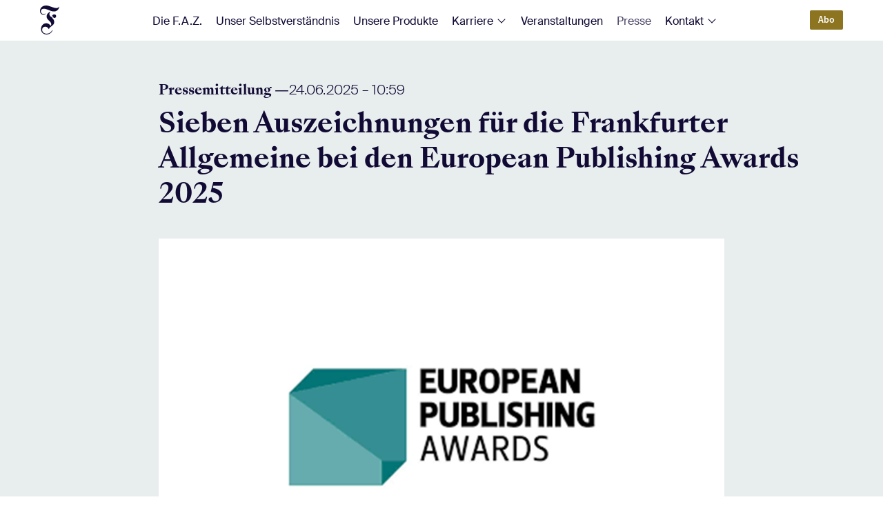

--- FILE ---
content_type: text/html; charset=UTF-8
request_url: https://frankfurterallgemeine.de/presse/pressemitteilung/sieben-auszeichnungen-fuer-die-frankfurter-allgemeine-bei-den-european-publishing-awards-2025
body_size: 67301
content:
<!DOCTYPE html>
<html lang="de">
<head>
  <script src="https://cdn.jsdelivr.net/gh/alpine-collective/alpine-magic-helpers@1.2.x/dist/component.min.js"></script>
      <meta charset="UTF-8">
    <title>Sieben Auszeichnungen für die Frankfurter Allgemeine bei den European Publishing Awards 2025 — Frankfurter Allgemeine</title>
    <base href="https://frankfurterallgemeine.de/">

          <meta name="robots" content="index,follow">
      <meta name="description" content="Alle Pressemitteilungen der Frankfurter Allgemeinen übersichtlich und stets aktuell.">
      <meta name="generator" content="Contao Open Source CMS">
      <meta property="og:title" content="Sieben Auszeichnungen für die Frankfurter Allgemeine bei den European Publishing Awards 2025 — Frankfurter Allgemeine" />
      <meta property="og:description" content="Alle Pressemitteilungen der Frankfurter Allgemeinen übersichtlich und stets aktuell." />
        
          <link rel="canonical" href="https://www.frankfurterallgemeine.de/presse">
    
    <meta name="viewport" content="width=device-width, initial-scale=1">
        <link rel="stylesheet" href="assets/css/cookiebar_simple.css,styles.min.css-859c7d18.css">        <script src="assets/js/cookiebar.min.js-a8b5ee7f.js"></script><meta name="thumbnail" content="https://frankfurterallgemeine.de/assets/images/8/Thumbnail-Awards-b45068d6.png">
<meta property="og:image" content="https://frankfurterallgemeine.de/assets/images/8/Thumbnail-Awards-b45068d6.png">
<meta property="og:image:width" content="1200">
<meta property="og:image:height" content="600"><link rel="apple-touch-icon" sizes="180x180" href="files/faz/private/favicon/apple-touch-icon.png">
<link rel="icon" type="image/png" sizes="32x32" href="files/faz/private/favicon/favicon-32x32.png">
<link rel="icon" type="image/png" sizes="16x16" href="files/faz/private/favicon/favicon-16x16.png">
<link rel="mask-icon" href="files/faz/private/favicon/safari-pinned-tab.svg" color="#110a35">
<meta name="apple-mobile-web-app-title" content="F.A.Z.">
<meta name="application-name" content="F.A.Z.">
<meta name="msapplication-TileColor" content="#e8edee">
<meta name="theme-color" content="#ffffff">

<style>
	
	.contao-cookiebar {
		display: none !important
}
	
</style>

<script>"use strict";function _typeof(t){return(_typeof="function"==typeof Symbol&&"symbol"==typeof Symbol.iterator?function(t){return typeof t}:function(t){return t&&"function"==typeof Symbol&&t.constructor===Symbol&&t!==Symbol.prototype?"symbol":typeof t})(t)}!function(){var t=function(){var t,e,o=[],n=window,r=n;for(;r;){try{if(r.frames.__tcfapiLocator){t=r;break}}catch(t){}if(r===n.top)break;r=r.parent}t||(!function t(){var e=n.document,o=!!n.frames.__tcfapiLocator;if(!o)if(e.body){var r=e.createElement("iframe");r.style.cssText="display:none",r.name="__tcfapiLocator",e.body.appendChild(r)}else setTimeout(t,5);return!o}(),n.__tcfapi=function(){for(var t=arguments.length,n=new Array(t),r=0;r<t;r++)n[r]=arguments[r];if(!n.length)return o;"setGdprApplies"===n[0]?n.length>3&&2===parseInt(n[1],10)&&"boolean"==typeof n[3]&&(e=n[3],"function"==typeof n[2]&&n[2]("set",!0)):"ping"===n[0]?"function"==typeof n[2]&&n[2]({gdprApplies:e,cmpLoaded:!1,cmpStatus:"stub"}):o.push(n)},n.addEventListener("message",(function(t){var e="string"==typeof t.data,o={};if(e)try{o=JSON.parse(t.data)}catch(t){}else o=t.data;var n="object"===_typeof(o)&&null!==o?o.__tcfapiCall:null;n&&window.__tcfapi(n.command,n.version,(function(o,r){var a={__tcfapiReturn:{returnValue:o,success:r,callId:n.callId}};t&&t.source&&t.source.postMessage&&t.source.postMessage(e?JSON.stringify(a):a,"*")}),n.parameter)}),!1))};"undefined"!=typeof module?module.exports=t:t()}();</script>
    <script>
    window._sp_queue = [];
    window._sp_ = {
        config: {
           accountId: 329,
            baseEndpoint: 'https://consent.faz.net',
            gdpr: { },
            events: { onMessageReady: function() {
              console.log('[event] onMessageReady', arguments);
            },
onMessageReceiveData: function() {
              console.log('[event] onMessageReceiveData', arguments);
            },
onSPReady: function() {
              console.log('[event] onSPReady', arguments);
            },
onError: function() {
              console.log('[event] onError', arguments);
            },
onMessageChoiceSelect: function() {
              console.log('[event] onMessageChoiceSelect', arguments);
            },
onConsentReady: function(consentUUID, euconsent) {
              console.log('[event] onConsentReady', arguments);
            },
onPrivacyManagerAction: function() {
              console.log('[event] onPrivacyManagerAction', arguments);
            },
onPMCancel: function() {
              console.log('[event] onPMCancel', arguments);
            } }
        }
    }
    </script>
    <script src='https://consent.faz.net/unified/wrapperMessagingWithoutDetection.js' async></script>
    <script src="https://assets.adobedtm.com/101b76c36d9a/6cd363d4c925/launch-548fb2bf6013.min.js"></script>
    
    <script>
window.adobeDataLayer = window.adobeDataLayer || [];
window.adobeDataLayer.push({
    "event": "pageView",
    "site": {
        "digitalAsset": "FAZ Corporate Pages",
    },
    "page": {
        "name": "ID12",
        "type": "Pressemitteilung",
        "title": document.title,
        "ressort": "Presse"
    }
});
</script>

<script src="https://cdn.jsdelivr.net/gh/alpinejs/alpine@v2.7.3/dist/alpine.min.js" defer></script>
    
  <script src="https://code.jquery.com/jquery-3.7.1.min.js" integrity="sha256-/JqT3SQfawRcv/BIHPThkBvs0OEvtFFmqPF/lYI/Cxo=" crossorigin="anonymous"></script>
  

</head>
<body id="top" itemscope itemtype="http://schema.org/WebPage">

      
    <div id="wrapper">
    
      <!-- indexer::stop -->
                        <header id="header">
            <div class="inside" x-data="{ isOpen : false, scrollZero : false}">
              
<!-- indexer::stop -->
<nav class="mod_navigation main block" id="main" itemscope itemtype="http://schema.org/SiteNavigationElement" @scroll.window="scrollPos = window.pageYOffset; scrollZero = (scrollPos == 0) ? false : true;" :class="{ 'scrolledToTop' : !scrollZero }">
  
      
    <a href="presse/pressemitteilung/sieben-auszeichnungen-fuer-die-frankfurter-allgemeine-bei-den-european-publishing-awards-2025#skipNavigation1" class="invisible">Navigation überspringen</a>
    
    <a href="/" class="logo" alt="F.A.Z. Logo" adobe-track="true" track-position="Header" track-subposition="Aktion" track-element="FAZ Logo" >
      <svg xmlns="http://www.w3.org/2000/svg" viewBox="0 0 559.4 838.8">
        <title>F.A.Z. Logo</title>
        <path d="M407.2,92a260.5,260.5,0,0,1,68.8,9.3c22.8,6.2,52,15.7,87.4,28.7,32.7,11.8,59.2,20.8,79.9,26.7a218.1,218.1,0,0,0,60.4,8.9c22,0,39.4-3.7,52.3-11s24.8-19.8,35.5-37.2a184.8,184.8,0,0,1-23.3,72.2,149,149,0,0,1-52.8,54.1c-22.5,13.8-48.7,20.8-78.6,20.8a238.6,238.6,0,0,1-68.1-10.2q-34.3-10.2-83.3-30.5c-31-12.3-57-21.9-78.1-28.3a212.1,212.1,0,0,0-62.1-9.7q-40.5,0-63.8,19c-15.5,12.8-23.2,31.3-23.2,55.5s7.3,42,22,56.6,33.8,22,57.5,22q31.3,0,60-16.9l3.4,5.9q-27.9,30.5-73.5,30.5-40.5,0-68.1-30.1c-18.4-20-27.4-46.3-27.4-79,0-26.4,6.7-51.9,19.9-76.1s33.1-43.8,59.6-58.8S370.1,92,407.2,92ZM537.4,267.3a162.5,162.5,0,0,0-24,35.1c-6.4,12.7-9.7,24.7-9.7,36,0,18.6,5.1,33.7,15.6,47.8s26.7,31.3,48.6,51.6c0-13.6,3.3-27.2,9.7-41a88.6,88.6,0,0,1,27.9-34.2,68.5,68.5,0,0,1,41.9-13.6c16.3,0,29.2,4.8,38.5,14.4s14,22,14,37.2-4.8,26.1-14.3,36-20.5,14.8-33,14.8-22.7-3.9-30.8-11.8-12.2-18-12.2-30.5,2.8-20.3,8.4-27.1c-10.7,5-19,13.2-24.9,24.5a76.5,76.5,0,0,0-8.9,36.4,59.9,59.9,0,0,0,.9,10.2h0q27.9,27,43.5,54.1T644,569.4c0,26.4-6.9,49.1-20.7,67.6s-34.2,37.5-61.3,56.6c-21.4,14.6-37.8,27.6-49.1,41.4s-19.5,26.9-24.5,43.8c-13.6-24.8-28.6-42.9-45.2-55.4s-36.2-17.4-58.7-17.4c-25.9,0-47.4,6.9-64.7,23.3s-25.8,39-25.8,65.5a107.9,107.9,0,0,0,16.1,57.5q16.1,26.2,46,41.4t70.6,15.2c35.5,0,67-9.7,94.6-29.2s50.2-45.2,67.6-77.4l8.4,4.3q-10.2,31.3-34.6,60c-16.4,19.1-36.7,34.6-61.3,46.4s-51.5,17.7-80.8,17.7-57.6-6.7-81.5-19.9a147.1,147.1,0,0,1-56.6-55c-13.9-23.4-20.7-50-20.7-79.9,0-32.7,6.6-62,19.9-88S313.1,642,336,627.7a137.2,137.2,0,0,1,74.7-21.5c52.9,0,97.5,26.3,133.5,75.4,8.4-15.7,12.7-31.8,12.7-48.2,0-19.8-5-36.6-15.2-50.7s-25.9-31-47.3-50.7q-34.7-32.1-52.8-58.4t-18.1-64.3c0-25.4,6.3-46.8,19-66.8s27.8-36.4,45.2-49.1S521.5,272.3,537.4,267.3Z" transform="translate(-232.3 -92)" style="fill: #110a35"/>
      </svg>
    </a>

    <button class="btn--menu" @click="{isOpen = !isOpen}" :class="{ 'is-open': isOpen === true }"> 
      <svg viewBox="0 0 32 17" width="32px" height="17px" aria-hidden="true" focusable="false">
        <rect width="32" height="3" style="fill: #110a35"/>
        <rect y="7" width="32" height="3" style="fill: #110a35"/>
        <rect y="14" width="32" height="3" style="fill: #110a35"/>
      </svg>
      <span class="invisible">Menü</span>
    </button>

  
<ul class="level_1" >
  
  
  <!-- -->
  
            <li  class="first"><a href="die-faz"
   title="Die F.A.Z."
   adobe-track="true"
   track-position="Header"
   track-subposition="Breadcrumb"
   track-element="Top Navigation Bar"
   track-label="Die F.A.Z."
    class="first item--1"               itemprop="url">
<span itemprop="name">Die F.A.Z.</span></a></li>
                    <li ><a href="unser-selbstverstaendnis"
   title="Unser Selbstverständnis"
   adobe-track="true"
   track-position="Header"
   track-subposition="Breadcrumb"
   track-element="Top Navigation Bar"
   track-label="Unser Selbstverständnis"
                  itemprop="url">
<span itemprop="name">Unser Selbstverständnis</span></a></li>
                    <li ><a href="unsere-produkte"
   title="Unsere Produkte"
   adobe-track="true"
   track-position="Header"
   track-subposition="Breadcrumb"
   track-element="Top Navigation Bar"
   track-label="Unsere Produkte"
                  itemprop="url">
<span itemprop="name">Unsere Produkte</span></a></li>
                    <li x-data="{submenuOpen : false, mobileMenu : (window.innerWidth >= 1024) ? false : true}" x-on:resize.window="mobileMenu = (window.innerWidth >= 1024) ? false : true" class="submenu"><a href="karriere/arbeiten-bei-der-faz"
   title="Karriere"
   adobe-track="true"
   track-position="Header"
   track-subposition="Breadcrumb"
   track-element="Top Navigation Bar"
   track-label="Karriere"
    class="submenu item--4"                  aria-haspopup="true" x-on:click.prevent @click="submenuOpen == true ? submenuOpen = false : submenuOpen = true" :class="{ 'submenu--open': submenuOpen === true }"
      itemprop="url">
<span itemprop="name">Karriere</span></a>
<ul class="level_2"  @click.away="if(!mobileMenu){submenuOpen = false}" x-show="submenuOpen" :class="{ 'submenu--open': submenuOpen === true }" x-transition:enter="entering" x-transition:enter-start="enter-start" x-transition:enter-end="enter-end" x-transition:leave="leaving" x-transition:leave-start="leaving-start" x-transition:leave-end="leaving-end" x-ref="level2menu" x-bind:style="submenuOpen == true && mobileMenu ? 'max-height: calc(' + ($refs.level2menu.scrollHeight + checkHeight($refs.level2menu)) + 'px + 0.5rem)' : ''" x-cloak >
  
      <span x-on:click="if(!mobileMenu){submenuOpen = false}" class="white-background"></span>
    <script>
      function checkHeight(el){ return (el.querySelector('ul') ? el.querySelector('ul').scrollHeight : 0) } 
    </script>
  
  <!-- -->
  
            <li  class="first" @click.away="if(mobileMenu){thirdmenuOpen = false}" x-data="{thirdmenuOpen : false, mobileMenu : (window.innerWidth >= 1024) ? false : true}" x-on:resize.window="mobileMenu = (window.innerWidth >= 1024) ? false : true" :class="{ 'thirdmenu-item--opened': thirdmenuOpen === true}"><a href="karriere/arbeiten-bei-der-faz"
   title="Arbeiten bei der F.A.Z."
   adobe-track="true"
   track-position="Header"
   track-subposition="Breadcrumb"
   track-element="Top Navigation Bar"
   track-label="Arbeiten bei der F.A.Z."
    class="first item--1"               itemprop="url">
<span itemprop="name">Arbeiten bei der F.A.Z.</span></a></li>
                    <li  class="submenu" @click.away="if(mobileMenu){thirdmenuOpen = false}" x-data="{thirdmenuOpen : false, mobileMenu : (window.innerWidth >= 1024) ? false : true}" x-on:resize.window="mobileMenu = (window.innerWidth >= 1024) ? false : true" :class="{ 'thirdmenu-item--opened': thirdmenuOpen === true}"><a href="karriere/unsere-arbeitsbereiche/redaktion"
   title="Unsere Arbeitsbereiche"
   adobe-track="true"
   track-position="Header"
   track-subposition="Breadcrumb"
   track-element="Top Navigation Bar"
   track-label="Unsere Arbeitsbereiche"
    class="submenu item--2"                  aria-haspopup="true" x-on:click.prevent @click="thirdmenuOpen = !thirdmenuOpen" :class="{ 'thirdmenu thirdmenu--open': thirdmenuOpen === true, 'thirdmenu thirdmenu--closed': thirdmenuOpen === false }"
      itemprop="url">
<span itemprop="name">Unsere Arbeitsbereiche</span></a>
<ul class="level_3" @click.away="if(!mobileMenu){thirdmenuOpen = false}" x-show="thirdmenuOpen" :class="{ 'opened': thirdmenuOpen === true, 'closed': thirdmenuOpen === false }" x-transition:enter="entering" x-transition:enter-start="enter-start" x-transition:enter-end="enter-end" x-transition:leave="leaving" x-transition:leave-start="leaving-start" x-transition:leave-end="leaving-end" x-ref="level3menu" x-bind:style="thirdmenuOpen == true && mobileMenu ? 'max-height: calc(' + $refs.level3menu.scrollHeight + 'px + 0.5rem)' : ''" x-cloak>
  
  
  <!--                  <h4>Unsere Arbeitsbereiche</h4>
                                                     -->
  
            <li  class="first"><a href="karriere/unsere-arbeitsbereiche/redaktion"
   title="Redaktion"
   adobe-track="true"
   track-position="Header"
   track-subposition="Breadcrumb"
   track-element="Top Navigation Bar"
   track-label="Redaktion"
    class="first item--1"               itemprop="url">
<span itemprop="name">Redaktion</span></a></li>
                    <li ><a href="karriere/unsere-arbeitsbereiche/archiv-rights-management"
   title="Archiv &amp; Rights Management"
   adobe-track="true"
   track-position="Header"
   track-subposition="Breadcrumb"
   track-element="Top Navigation Bar"
   track-label="Archiv &amp; Rights Management"
                  itemprop="url">
<span itemprop="name">Archiv & Rights Management</span></a></li>
                    <li ><a href="karriere/unsere-arbeitsbereiche/informationstechnologie"
   title="Informationstechnologie"
   adobe-track="true"
   track-position="Header"
   track-subposition="Breadcrumb"
   track-element="Top Navigation Bar"
   track-label="Informationstechnologie"
                  itemprop="url">
<span itemprop="name">Informationstechnologie</span></a></li>
                    <li ><a href="karriere/unsere-arbeitsbereiche/product-sales"
   title="Product + Sales"
   adobe-track="true"
   track-position="Header"
   track-subposition="Breadcrumb"
   track-element="Top Navigation Bar"
   track-label="Product + Sales"
                  itemprop="url">
<span itemprop="name">Product + Sales</span></a></li>
                    <li  class="last"><a href="karriere/unsere-arbeitsbereiche/weitere-verlagsbereiche"
   title="Weitere Verlagsbereiche"
   adobe-track="true"
   track-position="Header"
   track-subposition="Breadcrumb"
   track-element="Top Navigation Bar"
   track-label="Weitere Verlagsbereiche"
    class="last item--5"               itemprop="url">
<span itemprop="name">Weitere Verlagsbereiche</span></a></li>
          </ul></li>
                    <li  class="submenu" @click.away="if(mobileMenu){thirdmenuOpen = false}" x-data="{thirdmenuOpen : false, mobileMenu : (window.innerWidth >= 1024) ? false : true}" x-on:resize.window="mobileMenu = (window.innerWidth >= 1024) ? false : true" :class="{ 'thirdmenu-item--opened': thirdmenuOpen === true}"><a href="karriere/ausbildung-duales-studium"
   title="Berufseinstieg bei der F.A.Z."
   adobe-track="true"
   track-position="Header"
   track-subposition="Breadcrumb"
   track-element="Top Navigation Bar"
   track-label="Berufseinstieg bei der F.A.Z."
    class="submenu item--3"                  aria-haspopup="true" x-on:click.prevent @click="thirdmenuOpen = !thirdmenuOpen" :class="{ 'thirdmenu thirdmenu--open': thirdmenuOpen === true, 'thirdmenu thirdmenu--closed': thirdmenuOpen === false }"
      itemprop="url">
<span itemprop="name">Berufseinstieg bei der F.A.Z.</span></a>
<ul class="level_3" @click.away="if(!mobileMenu){thirdmenuOpen = false}" x-show="thirdmenuOpen" :class="{ 'opened': thirdmenuOpen === true, 'closed': thirdmenuOpen === false }" x-transition:enter="entering" x-transition:enter-start="enter-start" x-transition:enter-end="enter-end" x-transition:leave="leaving" x-transition:leave-start="leaving-start" x-transition:leave-end="leaving-end" x-ref="level3menu" x-bind:style="thirdmenuOpen == true && mobileMenu ? 'max-height: calc(' + $refs.level3menu.scrollHeight + 'px + 0.5rem)' : ''" x-cloak>
  
  
  <!--                  <h4>Berufseinstieg bei der F.A.Z.</h4>
                                 -->
  
            <li  class="first"><a href="karriere/ausbildung-duales-studium"
   title="Ausbildung &amp; Duales Studium"
   adobe-track="true"
   track-position="Header"
   track-subposition="Breadcrumb"
   track-element="Top Navigation Bar"
   track-label="Ausbildung &amp; Duales Studium"
    class="first item--1"               itemprop="url">
<span itemprop="name">Ausbildung & Duales Studium</span></a></li>
                    <li ><a href="karriere/volontariat"
   title="Volontariat"
   adobe-track="true"
   track-position="Header"
   track-subposition="Breadcrumb"
   track-element="Top Navigation Bar"
   track-label="Volontariat"
                  itemprop="url">
<span itemprop="name">Volontariat</span></a></li>
                    <li  class="last"><a href="karriere/praktikum-hospitanz"
   title="Praktikum &amp; Hospitanz"
   adobe-track="true"
   track-position="Header"
   track-subposition="Breadcrumb"
   track-element="Top Navigation Bar"
   track-label="Praktikum &amp; Hospitanz"
    class="last item--3"               itemprop="url">
<span itemprop="name">Praktikum & Hospitanz</span></a></li>
          </ul></li>
                    <li  @click.away="if(mobileMenu){thirdmenuOpen = false}" x-data="{thirdmenuOpen : false, mobileMenu : (window.innerWidth >= 1024) ? false : true}" x-on:resize.window="mobileMenu = (window.innerWidth >= 1024) ? false : true" :class="{ 'thirdmenu-item--opened': thirdmenuOpen === true}"><a href="karriere/tochterunternehmen"
   title="Tochterunternehmen"
   adobe-track="true"
   track-position="Header"
   track-subposition="Breadcrumb"
   track-element="Top Navigation Bar"
   track-label="Tochterunternehmen"
                  itemprop="url">
<span itemprop="name">Tochterunternehmen</span></a></li>
                    <li  @click.away="if(mobileMenu){thirdmenuOpen = false}" x-data="{thirdmenuOpen : false, mobileMenu : (window.innerWidth >= 1024) ? false : true}" x-on:resize.window="mobileMenu = (window.innerWidth >= 1024) ? false : true" :class="{ 'thirdmenu-item--opened': thirdmenuOpen === true}"><a href="karriere/bewerbung-onboarding"
   title="Bewerbung &amp; Onboarding"
   adobe-track="true"
   track-position="Header"
   track-subposition="Breadcrumb"
   track-element="Top Navigation Bar"
   track-label="Bewerbung &amp; Onboarding"
                  itemprop="url">
<span itemprop="name">Bewerbung & Onboarding</span></a></li>
                    <li  class="last" @click.away="if(mobileMenu){thirdmenuOpen = false}" x-data="{thirdmenuOpen : false, mobileMenu : (window.innerWidth >= 1024) ? false : true}" x-on:resize.window="mobileMenu = (window.innerWidth >= 1024) ? false : true" :class="{ 'thirdmenu-item--opened': thirdmenuOpen === true}"><a href="https://recruitingapp-5043.de.umantis.com/Jobs/31?lang=gerger"
   title="Stellenangebote"
   adobe-track="true"
   track-position="Header"
   track-subposition="Breadcrumb"
   track-element="Top Navigation Bar"
   track-label="Stellenangebote"
    class="last item--6"          target="_blank" rel="noreferrer noopener"      itemprop="url">
<span itemprop="name">Stellenangebote</span></a></li>
          </ul></li>
                    <li ><a href="veranstaltungen"
   title="Veranstaltungen"
   adobe-track="true"
   track-position="Header"
   track-subposition="Breadcrumb"
   track-element="Top Navigation Bar"
   track-label="Veranstaltungen"
                  itemprop="url">
<span itemprop="name">Veranstaltungen</span></a></li>
                    <li  class="trail"><a href="presse"
   title="Presse"
   adobe-track="true"
   track-position="Header"
   track-subposition="Breadcrumb"
   track-element="Top Navigation Bar"
   track-label="Presse"
    class="trail item--6"               itemprop="url">
<span itemprop="name">Presse</span></a></li>
                    <li x-data="{submenuOpen : false, mobileMenu : (window.innerWidth >= 1024) ? false : true}" x-on:resize.window="mobileMenu = (window.innerWidth >= 1024) ? false : true" class="submenu last"><a href="kontakt/leser"
   title="Kontakt"
   adobe-track="true"
   track-position="Header"
   track-subposition="Breadcrumb"
   track-element="Top Navigation Bar"
   track-label="Kontakt"
    class="submenu last item--7"                  aria-haspopup="true" x-on:click.prevent @click="submenuOpen == true ? submenuOpen = false : submenuOpen = true" :class="{ 'submenu--open': submenuOpen === true }"
      itemprop="url">
<span itemprop="name">Kontakt</span></a>
<ul class="level_2"  @click.away="if(!mobileMenu){submenuOpen = false}" x-show="submenuOpen" :class="{ 'submenu--open': submenuOpen === true }" x-transition:enter="entering" x-transition:enter-start="enter-start" x-transition:enter-end="enter-end" x-transition:leave="leaving" x-transition:leave-start="leaving-start" x-transition:leave-end="leaving-end" x-ref="level2menu" x-bind:style="submenuOpen == true && mobileMenu ? 'max-height: calc(' + ($refs.level2menu.scrollHeight + checkHeight($refs.level2menu)) + 'px + 0.5rem)' : ''" x-cloak >
  
      <span x-on:click="if(!mobileMenu){submenuOpen = false}" class="white-background"></span>
    <script>
      function checkHeight(el){ return (el.querySelector('ul') ? el.querySelector('ul').scrollHeight : 0) } 
    </script>
  
  <!-- -->
  
            <li  class="first" @click.away="if(mobileMenu){thirdmenuOpen = false}" x-data="{thirdmenuOpen : false, mobileMenu : (window.innerWidth >= 1024) ? false : true}" x-on:resize.window="mobileMenu = (window.innerWidth >= 1024) ? false : true" :class="{ 'thirdmenu-item--opened': thirdmenuOpen === true}"><a href="kontakt/leser"
   title="Leser und Abonnenten"
   adobe-track="true"
   track-position="Header"
   track-subposition="Breadcrumb"
   track-element="Top Navigation Bar"
   track-label="Leser und Abonnenten"
    class="first item--1"               itemprop="url">
<span itemprop="name">Leser und Abonnenten</span></a></li>
                    <li  @click.away="if(mobileMenu){thirdmenuOpen = false}" x-data="{thirdmenuOpen : false, mobileMenu : (window.innerWidth >= 1024) ? false : true}" x-on:resize.window="mobileMenu = (window.innerWidth >= 1024) ? false : true" :class="{ 'thirdmenu-item--opened': thirdmenuOpen === true}"><a href="kontakt/werbekunden"
   title="Werbekunden"
   adobe-track="true"
   track-position="Header"
   track-subposition="Breadcrumb"
   track-element="Top Navigation Bar"
   track-label="Werbekunden"
                  itemprop="url">
<span itemprop="name">Werbekunden</span></a></li>
                    <li  @click.away="if(mobileMenu){thirdmenuOpen = false}" x-data="{thirdmenuOpen : false, mobileMenu : (window.innerWidth >= 1024) ? false : true}" x-on:resize.window="mobileMenu = (window.innerWidth >= 1024) ? false : true" :class="{ 'thirdmenu-item--opened': thirdmenuOpen === true}"><a href="kontakt/presse"
   title="Presse"
   adobe-track="true"
   track-position="Header"
   track-subposition="Breadcrumb"
   track-element="Top Navigation Bar"
   track-label="Presse"
                  itemprop="url">
<span itemprop="name">Presse</span></a></li>
                    <li  @click.away="if(mobileMenu){thirdmenuOpen = false}" x-data="{thirdmenuOpen : false, mobileMenu : (window.innerWidth >= 1024) ? false : true}" x-on:resize.window="mobileMenu = (window.innerWidth >= 1024) ? false : true" :class="{ 'thirdmenu-item--opened': thirdmenuOpen === true}"><a href="kontakt/archiv"
   title="Archiv"
   adobe-track="true"
   track-position="Header"
   track-subposition="Breadcrumb"
   track-element="Top Navigation Bar"
   track-label="Archiv"
                  itemprop="url">
<span itemprop="name">Archiv</span></a></li>
                    <li  class="last" @click.away="if(mobileMenu){thirdmenuOpen = false}" x-data="{thirdmenuOpen : false, mobileMenu : (window.innerWidth >= 1024) ? false : true}" x-on:resize.window="mobileMenu = (window.innerWidth >= 1024) ? false : true" :class="{ 'thirdmenu-item--opened': thirdmenuOpen === true}"><a href="kontakt/anfahrt"
   title="Anfahrt"
   adobe-track="true"
   track-position="Header"
   track-subposition="Breadcrumb"
   track-element="Top Navigation Bar"
   track-label="Anfahrt"
    class="last item--5"               itemprop="url">
<span itemprop="name">Anfahrt</span></a></li>
          </ul></li>
          </ul>
  <a href="https://abo.faz.net/?campID=INT-IEn2500003812" target="blank" title="F.A.Z. Abonnements" class="btn btn--primary btn--abo" adobe-track="true" track-position="Header" track-subposition="Aktion" track-element="Header rechts" track-label="Abo">Abo</a>

  <a id="skipNavigation1" class="invisible">&nbsp;</a>

</nav>

<nav class="mod_navigation main-mobile block" id="main-mobile" itemscope itemtype="http://schema.org/SiteNavigationElement" x-show="isOpen" :class="{ 'is-open': isOpen === true }" x-cloak>
  
<ul class="level_1" >
  
  
  <!-- -->
  
            <li  class="first"><a href="die-faz"
   title="Die F.A.Z."
   adobe-track="true"
   track-position="Header"
   track-subposition="Breadcrumb"
   track-element="Top Navigation Bar"
   track-label="Die F.A.Z."
    class="first item--1"               itemprop="url">
<span itemprop="name">Die F.A.Z.</span></a></li>
                    <li ><a href="unser-selbstverstaendnis"
   title="Unser Selbstverständnis"
   adobe-track="true"
   track-position="Header"
   track-subposition="Breadcrumb"
   track-element="Top Navigation Bar"
   track-label="Unser Selbstverständnis"
                  itemprop="url">
<span itemprop="name">Unser Selbstverständnis</span></a></li>
                    <li ><a href="unsere-produkte"
   title="Unsere Produkte"
   adobe-track="true"
   track-position="Header"
   track-subposition="Breadcrumb"
   track-element="Top Navigation Bar"
   track-label="Unsere Produkte"
                  itemprop="url">
<span itemprop="name">Unsere Produkte</span></a></li>
                    <li x-data="{submenuOpen : false, mobileMenu : (window.innerWidth >= 1024) ? false : true}" x-on:resize.window="mobileMenu = (window.innerWidth >= 1024) ? false : true" class="submenu"><a href="karriere/arbeiten-bei-der-faz"
   title="Karriere"
   adobe-track="true"
   track-position="Header"
   track-subposition="Breadcrumb"
   track-element="Top Navigation Bar"
   track-label="Karriere"
    class="submenu item--4"                  aria-haspopup="true" x-on:click.prevent @click="submenuOpen == true ? submenuOpen = false : submenuOpen = true" :class="{ 'submenu--open': submenuOpen === true }"
      itemprop="url">
<span itemprop="name">Karriere</span></a>
<ul class="level_2"  @click.away="if(!mobileMenu){submenuOpen = false}" x-show="submenuOpen" :class="{ 'submenu--open': submenuOpen === true }" x-transition:enter="entering" x-transition:enter-start="enter-start" x-transition:enter-end="enter-end" x-transition:leave="leaving" x-transition:leave-start="leaving-start" x-transition:leave-end="leaving-end" x-ref="level2menu" x-bind:style="submenuOpen == true && mobileMenu ? 'max-height: calc(' + ($refs.level2menu.scrollHeight + checkHeight($refs.level2menu)) + 'px + 0.5rem)' : ''" x-cloak >
  
      <span x-on:click="if(!mobileMenu){submenuOpen = false}" class="white-background"></span>
    <script>
      function checkHeight(el){ return (el.querySelector('ul') ? el.querySelector('ul').scrollHeight : 0) } 
    </script>
  
  <!-- -->
  
            <li  class="first" @click.away="if(mobileMenu){thirdmenuOpen = false}" x-data="{thirdmenuOpen : false, mobileMenu : (window.innerWidth >= 1024) ? false : true}" x-on:resize.window="mobileMenu = (window.innerWidth >= 1024) ? false : true" :class="{ 'thirdmenu-item--opened': thirdmenuOpen === true}"><a href="karriere/arbeiten-bei-der-faz"
   title="Arbeiten bei der F.A.Z."
   adobe-track="true"
   track-position="Header"
   track-subposition="Breadcrumb"
   track-element="Top Navigation Bar"
   track-label="Arbeiten bei der F.A.Z."
    class="first item--1"               itemprop="url">
<span itemprop="name">Arbeiten bei der F.A.Z.</span></a></li>
                    <li  class="submenu" @click.away="if(mobileMenu){thirdmenuOpen = false}" x-data="{thirdmenuOpen : false, mobileMenu : (window.innerWidth >= 1024) ? false : true}" x-on:resize.window="mobileMenu = (window.innerWidth >= 1024) ? false : true" :class="{ 'thirdmenu-item--opened': thirdmenuOpen === true}"><a href="karriere/unsere-arbeitsbereiche/redaktion"
   title="Unsere Arbeitsbereiche"
   adobe-track="true"
   track-position="Header"
   track-subposition="Breadcrumb"
   track-element="Top Navigation Bar"
   track-label="Unsere Arbeitsbereiche"
    class="submenu item--2"                  aria-haspopup="true" x-on:click.prevent @click="thirdmenuOpen = !thirdmenuOpen" :class="{ 'thirdmenu thirdmenu--open': thirdmenuOpen === true, 'thirdmenu thirdmenu--closed': thirdmenuOpen === false }"
      itemprop="url">
<span itemprop="name">Unsere Arbeitsbereiche</span></a>
<ul class="level_3" @click.away="if(!mobileMenu){thirdmenuOpen = false}" x-show="thirdmenuOpen" :class="{ 'opened': thirdmenuOpen === true, 'closed': thirdmenuOpen === false }" x-transition:enter="entering" x-transition:enter-start="enter-start" x-transition:enter-end="enter-end" x-transition:leave="leaving" x-transition:leave-start="leaving-start" x-transition:leave-end="leaving-end" x-ref="level3menu" x-bind:style="thirdmenuOpen == true && mobileMenu ? 'max-height: calc(' + $refs.level3menu.scrollHeight + 'px + 0.5rem)' : ''" x-cloak>
  
  
  <!--                  <h4>Unsere Arbeitsbereiche</h4>
                                                     -->
  
            <li  class="first"><a href="karriere/unsere-arbeitsbereiche/redaktion"
   title="Redaktion"
   adobe-track="true"
   track-position="Header"
   track-subposition="Breadcrumb"
   track-element="Top Navigation Bar"
   track-label="Redaktion"
    class="first item--1"               itemprop="url">
<span itemprop="name">Redaktion</span></a></li>
                    <li ><a href="karriere/unsere-arbeitsbereiche/archiv-rights-management"
   title="Archiv &amp; Rights Management"
   adobe-track="true"
   track-position="Header"
   track-subposition="Breadcrumb"
   track-element="Top Navigation Bar"
   track-label="Archiv &amp; Rights Management"
                  itemprop="url">
<span itemprop="name">Archiv & Rights Management</span></a></li>
                    <li ><a href="karriere/unsere-arbeitsbereiche/informationstechnologie"
   title="Informationstechnologie"
   adobe-track="true"
   track-position="Header"
   track-subposition="Breadcrumb"
   track-element="Top Navigation Bar"
   track-label="Informationstechnologie"
                  itemprop="url">
<span itemprop="name">Informationstechnologie</span></a></li>
                    <li ><a href="karriere/unsere-arbeitsbereiche/product-sales"
   title="Product + Sales"
   adobe-track="true"
   track-position="Header"
   track-subposition="Breadcrumb"
   track-element="Top Navigation Bar"
   track-label="Product + Sales"
                  itemprop="url">
<span itemprop="name">Product + Sales</span></a></li>
                    <li  class="last"><a href="karriere/unsere-arbeitsbereiche/weitere-verlagsbereiche"
   title="Weitere Verlagsbereiche"
   adobe-track="true"
   track-position="Header"
   track-subposition="Breadcrumb"
   track-element="Top Navigation Bar"
   track-label="Weitere Verlagsbereiche"
    class="last item--5"               itemprop="url">
<span itemprop="name">Weitere Verlagsbereiche</span></a></li>
          </ul></li>
                    <li  class="submenu" @click.away="if(mobileMenu){thirdmenuOpen = false}" x-data="{thirdmenuOpen : false, mobileMenu : (window.innerWidth >= 1024) ? false : true}" x-on:resize.window="mobileMenu = (window.innerWidth >= 1024) ? false : true" :class="{ 'thirdmenu-item--opened': thirdmenuOpen === true}"><a href="karriere/ausbildung-duales-studium"
   title="Berufseinstieg bei der F.A.Z."
   adobe-track="true"
   track-position="Header"
   track-subposition="Breadcrumb"
   track-element="Top Navigation Bar"
   track-label="Berufseinstieg bei der F.A.Z."
    class="submenu item--3"                  aria-haspopup="true" x-on:click.prevent @click="thirdmenuOpen = !thirdmenuOpen" :class="{ 'thirdmenu thirdmenu--open': thirdmenuOpen === true, 'thirdmenu thirdmenu--closed': thirdmenuOpen === false }"
      itemprop="url">
<span itemprop="name">Berufseinstieg bei der F.A.Z.</span></a>
<ul class="level_3" @click.away="if(!mobileMenu){thirdmenuOpen = false}" x-show="thirdmenuOpen" :class="{ 'opened': thirdmenuOpen === true, 'closed': thirdmenuOpen === false }" x-transition:enter="entering" x-transition:enter-start="enter-start" x-transition:enter-end="enter-end" x-transition:leave="leaving" x-transition:leave-start="leaving-start" x-transition:leave-end="leaving-end" x-ref="level3menu" x-bind:style="thirdmenuOpen == true && mobileMenu ? 'max-height: calc(' + $refs.level3menu.scrollHeight + 'px + 0.5rem)' : ''" x-cloak>
  
  
  <!--                  <h4>Berufseinstieg bei der F.A.Z.</h4>
                                 -->
  
            <li  class="first"><a href="karriere/ausbildung-duales-studium"
   title="Ausbildung &amp; Duales Studium"
   adobe-track="true"
   track-position="Header"
   track-subposition="Breadcrumb"
   track-element="Top Navigation Bar"
   track-label="Ausbildung &amp; Duales Studium"
    class="first item--1"               itemprop="url">
<span itemprop="name">Ausbildung & Duales Studium</span></a></li>
                    <li ><a href="karriere/volontariat"
   title="Volontariat"
   adobe-track="true"
   track-position="Header"
   track-subposition="Breadcrumb"
   track-element="Top Navigation Bar"
   track-label="Volontariat"
                  itemprop="url">
<span itemprop="name">Volontariat</span></a></li>
                    <li  class="last"><a href="karriere/praktikum-hospitanz"
   title="Praktikum &amp; Hospitanz"
   adobe-track="true"
   track-position="Header"
   track-subposition="Breadcrumb"
   track-element="Top Navigation Bar"
   track-label="Praktikum &amp; Hospitanz"
    class="last item--3"               itemprop="url">
<span itemprop="name">Praktikum & Hospitanz</span></a></li>
          </ul></li>
                    <li  @click.away="if(mobileMenu){thirdmenuOpen = false}" x-data="{thirdmenuOpen : false, mobileMenu : (window.innerWidth >= 1024) ? false : true}" x-on:resize.window="mobileMenu = (window.innerWidth >= 1024) ? false : true" :class="{ 'thirdmenu-item--opened': thirdmenuOpen === true}"><a href="karriere/tochterunternehmen"
   title="Tochterunternehmen"
   adobe-track="true"
   track-position="Header"
   track-subposition="Breadcrumb"
   track-element="Top Navigation Bar"
   track-label="Tochterunternehmen"
                  itemprop="url">
<span itemprop="name">Tochterunternehmen</span></a></li>
                    <li  @click.away="if(mobileMenu){thirdmenuOpen = false}" x-data="{thirdmenuOpen : false, mobileMenu : (window.innerWidth >= 1024) ? false : true}" x-on:resize.window="mobileMenu = (window.innerWidth >= 1024) ? false : true" :class="{ 'thirdmenu-item--opened': thirdmenuOpen === true}"><a href="karriere/bewerbung-onboarding"
   title="Bewerbung &amp; Onboarding"
   adobe-track="true"
   track-position="Header"
   track-subposition="Breadcrumb"
   track-element="Top Navigation Bar"
   track-label="Bewerbung &amp; Onboarding"
                  itemprop="url">
<span itemprop="name">Bewerbung & Onboarding</span></a></li>
                    <li  class="last" @click.away="if(mobileMenu){thirdmenuOpen = false}" x-data="{thirdmenuOpen : false, mobileMenu : (window.innerWidth >= 1024) ? false : true}" x-on:resize.window="mobileMenu = (window.innerWidth >= 1024) ? false : true" :class="{ 'thirdmenu-item--opened': thirdmenuOpen === true}"><a href="https://recruitingapp-5043.de.umantis.com/Jobs/31?lang=gerger"
   title="Stellenangebote"
   adobe-track="true"
   track-position="Header"
   track-subposition="Breadcrumb"
   track-element="Top Navigation Bar"
   track-label="Stellenangebote"
    class="last item--6"          target="_blank" rel="noreferrer noopener"      itemprop="url">
<span itemprop="name">Stellenangebote</span></a></li>
          </ul></li>
                    <li ><a href="veranstaltungen"
   title="Veranstaltungen"
   adobe-track="true"
   track-position="Header"
   track-subposition="Breadcrumb"
   track-element="Top Navigation Bar"
   track-label="Veranstaltungen"
                  itemprop="url">
<span itemprop="name">Veranstaltungen</span></a></li>
                    <li  class="trail"><a href="presse"
   title="Presse"
   adobe-track="true"
   track-position="Header"
   track-subposition="Breadcrumb"
   track-element="Top Navigation Bar"
   track-label="Presse"
    class="trail item--6"               itemprop="url">
<span itemprop="name">Presse</span></a></li>
                    <li x-data="{submenuOpen : false, mobileMenu : (window.innerWidth >= 1024) ? false : true}" x-on:resize.window="mobileMenu = (window.innerWidth >= 1024) ? false : true" class="submenu last"><a href="kontakt/leser"
   title="Kontakt"
   adobe-track="true"
   track-position="Header"
   track-subposition="Breadcrumb"
   track-element="Top Navigation Bar"
   track-label="Kontakt"
    class="submenu last item--7"                  aria-haspopup="true" x-on:click.prevent @click="submenuOpen == true ? submenuOpen = false : submenuOpen = true" :class="{ 'submenu--open': submenuOpen === true }"
      itemprop="url">
<span itemprop="name">Kontakt</span></a>
<ul class="level_2"  @click.away="if(!mobileMenu){submenuOpen = false}" x-show="submenuOpen" :class="{ 'submenu--open': submenuOpen === true }" x-transition:enter="entering" x-transition:enter-start="enter-start" x-transition:enter-end="enter-end" x-transition:leave="leaving" x-transition:leave-start="leaving-start" x-transition:leave-end="leaving-end" x-ref="level2menu" x-bind:style="submenuOpen == true && mobileMenu ? 'max-height: calc(' + ($refs.level2menu.scrollHeight + checkHeight($refs.level2menu)) + 'px + 0.5rem)' : ''" x-cloak >
  
      <span x-on:click="if(!mobileMenu){submenuOpen = false}" class="white-background"></span>
    <script>
      function checkHeight(el){ return (el.querySelector('ul') ? el.querySelector('ul').scrollHeight : 0) } 
    </script>
  
  <!-- -->
  
            <li  class="first" @click.away="if(mobileMenu){thirdmenuOpen = false}" x-data="{thirdmenuOpen : false, mobileMenu : (window.innerWidth >= 1024) ? false : true}" x-on:resize.window="mobileMenu = (window.innerWidth >= 1024) ? false : true" :class="{ 'thirdmenu-item--opened': thirdmenuOpen === true}"><a href="kontakt/leser"
   title="Leser und Abonnenten"
   adobe-track="true"
   track-position="Header"
   track-subposition="Breadcrumb"
   track-element="Top Navigation Bar"
   track-label="Leser und Abonnenten"
    class="first item--1"               itemprop="url">
<span itemprop="name">Leser und Abonnenten</span></a></li>
                    <li  @click.away="if(mobileMenu){thirdmenuOpen = false}" x-data="{thirdmenuOpen : false, mobileMenu : (window.innerWidth >= 1024) ? false : true}" x-on:resize.window="mobileMenu = (window.innerWidth >= 1024) ? false : true" :class="{ 'thirdmenu-item--opened': thirdmenuOpen === true}"><a href="kontakt/werbekunden"
   title="Werbekunden"
   adobe-track="true"
   track-position="Header"
   track-subposition="Breadcrumb"
   track-element="Top Navigation Bar"
   track-label="Werbekunden"
                  itemprop="url">
<span itemprop="name">Werbekunden</span></a></li>
                    <li  @click.away="if(mobileMenu){thirdmenuOpen = false}" x-data="{thirdmenuOpen : false, mobileMenu : (window.innerWidth >= 1024) ? false : true}" x-on:resize.window="mobileMenu = (window.innerWidth >= 1024) ? false : true" :class="{ 'thirdmenu-item--opened': thirdmenuOpen === true}"><a href="kontakt/presse"
   title="Presse"
   adobe-track="true"
   track-position="Header"
   track-subposition="Breadcrumb"
   track-element="Top Navigation Bar"
   track-label="Presse"
                  itemprop="url">
<span itemprop="name">Presse</span></a></li>
                    <li  @click.away="if(mobileMenu){thirdmenuOpen = false}" x-data="{thirdmenuOpen : false, mobileMenu : (window.innerWidth >= 1024) ? false : true}" x-on:resize.window="mobileMenu = (window.innerWidth >= 1024) ? false : true" :class="{ 'thirdmenu-item--opened': thirdmenuOpen === true}"><a href="kontakt/archiv"
   title="Archiv"
   adobe-track="true"
   track-position="Header"
   track-subposition="Breadcrumb"
   track-element="Top Navigation Bar"
   track-label="Archiv"
                  itemprop="url">
<span itemprop="name">Archiv</span></a></li>
                    <li  class="last" @click.away="if(mobileMenu){thirdmenuOpen = false}" x-data="{thirdmenuOpen : false, mobileMenu : (window.innerWidth >= 1024) ? false : true}" x-on:resize.window="mobileMenu = (window.innerWidth >= 1024) ? false : true" :class="{ 'thirdmenu-item--opened': thirdmenuOpen === true}"><a href="kontakt/anfahrt"
   title="Anfahrt"
   adobe-track="true"
   track-position="Header"
   track-subposition="Breadcrumb"
   track-element="Top Navigation Bar"
   track-label="Anfahrt"
    class="last item--5"               itemprop="url">
<span itemprop="name">Anfahrt</span></a></li>
          </ul></li>
          </ul>  <a href="https://abo.faz.net/" target="blank" title="F.A.Z. Abonnements" class="btn btn--primary btn--abo btn--abo--mobile" adobe-track="true" track-position="Header" track-subposition="Aktion" track-element="Header rechts" track-label="Abo">Abo</a>
</nav>
<!-- indexer::continue -->
            </div>
          </header>
                    <!-- indexer::continue -->

      
              <div id="container">

                      <main id="main">
              <div class="inside">
                
<div class="mod_newsreader block">

        
  
  <div class="fazFCE__press__detail layout_full block" itemscope itemtype="http://schema.org/Article">

  <div class="fazFCE fazFCE--halfSpaceBottom bgColor--blue">
    <div class="grid-container">
      <div class="col-c10 col-push-2">
        <h2 itemprop="name">
          <span class="subline subline__press">Pressemitteilung —           <span class="info"><time datetime="2025-06-24T10:59:00+02:00" itemprop="datePublished">24.06.2025 – 10:59</time></span>
        </span>
          Sieben Auszeichnungen für die Frankfurter Allgemeine bei den European Publishing Awards 2025        </h2>

      </div>
      
      
      <div class="col-c8 col-push-2 heroImage__press">
        <!--            
<figure class="image_container float_above">
      <a href="presse/pressemitteilung/sieben-auszeichnungen-fuer-die-frankfurter-allgemeine-bei-den-european-publishing-awards-2025" title="Den Artikel lesen: Sieben Auszeichnungen für die Frankfurter Allgemeine bei den European Publishing Awards 2025">
  
  

<img src="files/faz/public/presse/pressemitteilung/2024/2025/Thumbnail-Awards.png" width="1200" height="800" alt="" loading="lazy">


      </a>
  
  </figure>

        -->
                  <img src="files/faz/public/presse/pressemitteilung/2024/2025/Thumbnail-Awards.png" alt="" title="">
                        </div>

      <div class="col-c6 col-push-3">
              </div>

      
<div class="col-c6 col-push-3">
        <div class="social__share">
          <ul class="social__share__list">
            <li class="social__share__item">
              <a href="" title="Beitrag per Email empfehlen" aria-label="Beitrag per Email empfehlen" class="social__share__item__link social__share__item__icon--Mail js-share-mail" rel="mail">
                <span class="social__share__item__icon social__share__item__icon--Mail--inner"></span>
              </a>
            </li>

            <li class="social__share__item">
              <a href="" title="Auf Facebook teilen" aria-label="Auf Facebook teilen" class="social__share__item__link social__share__item__icon--Facebook js-share-facebook">
                <span class="social__share__item__icon social__share__item__icon--Facebook--inner"></span>
              </a>
            </li>

            <li class="social__share__item">
              <a href="" title="Auf X posten" aria-label="Auf X posten" class="social__share__item__link social__share__item__icon--Twitter js-share-twitter">
                <span class="social__share__item__icon social__share__item__icon--Twitter--inner"></span>
              </a>
            </li>
            
			<li class="social__share__item">
				<a href="" title="Auf LinkedIn teilen" aria-label="Auf LinkedIn teilen" class="social__share__item__link social__share__item__icon--LinkedIn js-share-linkedin">
					<span class="social__share__item__icon social__share__item__icon--LinkedIn--inner"></span>
				</a>
			</li>
			
						<li class="social__share__item">
				<a href="" title="Auf Xing teilen" aria-label="Auf Xing teilen" class="social__share__item__link social__share__item__icon--Xing js-share-xing">
					<span class="social__share__item__icon social__share__item__icon--Xing--inner"></span>
				</a>
			</li>
          </ul>
        </div>
      </div>

    </div>
  </div>
  
  <section>
    <div class="grid-container">
      <!-- <div class="col-c12"> -->
              <section class="fazFCE fazFCE__text  ce_rsce_text fazFCE--defaultSpace        " >

    <div class="grid-container">
    
                
                    <div class="col-c6 col-push-3">
                <p>Frankfurt – 24. Juni 2025. Bei den European Publishing Awards, die am gestrigen Abend in Wien verliehen wurden, erhielt die Frankfurter Allgemeine insgesamt sieben Auszeichnungen.</p>
<p>Beim 26. European Newspaper Award gewann die Frankfurter Allgemeine Sonntagszeitung (F.A.S.) den Hauptpreis „European Newspaper of the Year“ in der Kategorie Wochenzeitung. Damit erhält die F.A.S. diesen Preis nach 2002 und 2016 zum dritten Mal. Weitere Auszeichnungen beim European Newspaper Award gingen in der Kategorie Multimedia Storytelling an den Beitrag „<a href="https://www.faz.net/aktuell/politik/krieg-in-nahost/israel-krieg-wie-zerstoert-ist-gaza-nach-angriffen-auf-die-hamas-19508287.html">Wie zerstört ist Gaza?</a>” sowie in der Kategorie Data Journalism an die drei Beiträge „<a href="https://www.faz.net/aktuell/wissen/erde-klima/weltklimakonferenz-kann-es-normalitaet-in-zeiten-des-klimawandels-geben-19329896.html">Kann es Normalität in Zeiten des Klimawandels geben?</a>”, „<a href="https://www.faz.net/aktuell/zensus-2022-wie-deutschland-sich-veraendert-hat-19815728.html">Der neue Zensus. So hat sich Deutschland verändert</a>” und „<a href="https://www.faz.net/aktuell/karriere-hochschule/studienkosten-in-deutschen-staedten-wo-bafoeg-noch-fuer-die-miete-reicht-110023348.html">Wo kann man vom Bafög noch leben?</a>”. Alle prämierten Beiträge sind auf FAZ.NET erschienen und dort abrufbar.</p>
<p>Beim European Magazine Award wurde F.A.Z. Quarterly Weekend in der Kategorie Design (Politics &amp; Society) ausgezeichnet. Das Magazin aus der F.A.Z. Quarterly Redaktion setzt mit einer eigenständigen Bildsprache, moderner Fotografie und Lifestyle-Themen den Fokus auf Menschen von morgen. Es ist viermal im Jahr exklusiv der Frankfurter Allgemeinen Sonntagszeitung (F.A.S.) beigelegt.</p>
<p>Bei den European Digital Publishing Awards gewann FAZ.NET in der Kategorie „Launch or Relaunch (digital)“ für die komplett von Grund auf neu programmierte Web-App. Mit einem neuen Design und schnelleren Ladezeiten bietet die Website nach dem Relaunch ein deutlich verbessertes Nutzererlebnis und viele Komfort-Funktionen.</p>
<p>Die European Publishing Awards zeichnen die besten Magazine, Zeitungen und digitalen Medien Europas aus, die durch Qualität in Design und Konzeption herausragen. Es ist einer der größten Wettbewerbe zum Thema Zeitungsdesign weltweit. Die Awards wie der European Publishing Congress werden vom Medienfachverlag Johann Oberauer GmbH in Kooperation mit Zeitungsdesigner Norbert Küpper veranstaltet.</p>
<p><strong>Pressekontakt:</strong></p>
<p>Paula Eckert<br>Kommunikationsmanagerin<br>Frankfurter Allgemeine Zeitung<br>E-Mail: presse@faz.de<br>www.faz.net</p>
<p>&nbsp;</p>            </div>
        
    </div>
</section>
        <div class="grid-container">
          <div class="col-c6 col-push-3 fazFCE fazFCE--noSpaceTop">
            <p><span class="font--small">Quelle: F.A.Z.</span></p>
            <p class="footnote"><span class="font--small"><a href="https://www.faz-rechte.de/lizenzen/lizenzen-text-mit-rechteanfrage/" target="_blank" alt="">Hier</a> können Sie die Rechte an diesem Artikel erwerben.</span></p>
            <a href="javascript:history.go(-1)" class="btn btn--back" title="Zurück" alt="Zurück">Zurück</a>
          </div>
        </div>
        <div class="clear"></div>
      
      
    </div>
    <!-- </div> -->
  </section>
</div>

  <!-- indexer::stop -->
  <!-- <p class="back"><a href="javascript:history.go(-1)" title="Zurück">Zurück</a></p> -->
  <!-- indexer::continue -->

  

</div>


  <div class="mod_article block" id="article-10">
    
              
      </div>

              </div>
                          </main>
          
                                
                                
        </div>
      
            
      <!-- indexer::stop -->
                        <footer id="footer">
            <div class="inside grid-container">
              
<!-- indexer::stop -->
<div class="mod_sitemap block">

            <h4>Sitemap</h4>
      
  
  <ul class="level_1">
            <li class="first">
        <a href="die-faz"
           title="Die F.A.Z."
            class="first"                                                       itemprop="url"
           adobe-track="true"
           track-position="Footer"
           track-subposition="Aktion"
           track-element="Footer Link"
           track-label="Die F.A.Z."
        >
          <span itemprop="name">Die F.A.Z.</span>
        </a>
              </li>
                <li>
        <a href="unser-selbstverstaendnis"
           title="Unser Selbstverständnis"
                                                                  itemprop="url"
           adobe-track="true"
           track-position="Footer"
           track-subposition="Aktion"
           track-element="Footer Link"
           track-label="Unser Selbstverständnis"
        >
          <span itemprop="name">Unser Selbstverständnis</span>
        </a>
              </li>
                <li>
        <a href="unsere-produkte"
           title="Unsere Produkte"
                                                                  itemprop="url"
           adobe-track="true"
           track-position="Footer"
           track-subposition="Aktion"
           track-element="Footer Link"
           track-label="Unsere Produkte"
        >
          <span itemprop="name">Unsere Produkte</span>
        </a>
              </li>
                <li>
        <a href="karriere/arbeiten-bei-der-faz"
           title="Karriere"
                                                                  itemprop="url"
           adobe-track="true"
           track-position="Footer"
           track-subposition="Aktion"
           track-element="Footer Link"
           track-label="Karriere"
        >
          <span itemprop="name">Karriere</span>
        </a>
              </li>
                <li>
        <a href="veranstaltungen"
           title="Veranstaltungen"
                                                                  itemprop="url"
           adobe-track="true"
           track-position="Footer"
           track-subposition="Aktion"
           track-element="Footer Link"
           track-label="Veranstaltungen"
        >
          <span itemprop="name">Veranstaltungen</span>
        </a>
              </li>
                <li class="trail">
        <a href="presse"
           title="Presse"
            class="trail"                                                       itemprop="url"
           adobe-track="true"
           track-position="Footer"
           track-subposition="Aktion"
           track-element="Footer Link"
           track-label="Presse"
        >
          <span itemprop="name">Presse</span>
        </a>
              </li>
                <li class="last">
        <a href="kontakt/leser"
           title="Kontakt"
            class="last"                                                       itemprop="url"
           adobe-track="true"
           track-position="Footer"
           track-subposition="Aktion"
           track-element="Footer Link"
           track-label="Kontakt"
        >
          <span itemprop="name">Kontakt</span>
        </a>
              </li>
      </ul>


</div>
<!-- indexer::continue -->
<div class="mod_socialLinks ce_rsce_social-links" >
    
            <div class="h4">Rechtliches</div>
    
            <ul>
                    <li>
                <a href="impressum"
				   class="Impressum"
				   title="Impressum"
				   rel="nofollow"
				   adobe-track="true"
				   track-position="Footer"
				   track-subposition="Aktion"
				   track-element="Footer Link"
				   track-label="Impressum"
				   >
				   Impressum				</a>
            </li>
                    <li>
                <a href="https://www.faz-datenschutz.de/faz"
				   class="Datenschutz"
				   title="Datenschutz"
				   rel="nofollow"
				   adobe-track="true"
				   track-position="Footer"
				   track-subposition="Aktion"
				   track-element="Footer Link"
				   track-label="Datenschutz"
				   target="_blank">
				   Datenschutz				</a>
            </li>
                    <li>
                <a href=""
				   class="Privatsphäre-Einstellungen"
				   title="Privatsphäre-Einstellungen"
				   rel="nofollow"
				   adobe-track="true"
				   track-position="Footer"
				   track-subposition="Aktion"
				   track-element="Footer Link"
				   track-label="Privatsphäre-Einstellungen"
				   >
				   Privatsphäre-Einstellungen				</a>
            </li>
                    <li>
                <a href="https://agb.faz.net/barrierefreiheit"
				   class="Barrierefreiheit"
				   title="Barrierefreiheit"
				   rel="nofollow"
				   adobe-track="true"
				   track-position="Footer"
				   track-subposition="Aktion"
				   track-element="Footer Link"
				   track-label="Barrierefreiheit"
				   target="_blank">
				   Barrierefreiheit				</a>
            </li>
                    <li>
                <a href="https://www.frankfurterallgemeine.de/transparenz"
				   class="Transparenz"
				   title="Transparenz"
				   rel="nofollow"
				   adobe-track="true"
				   track-position="Footer"
				   track-subposition="Aktion"
				   track-element="Footer Link"
				   track-label="Transparenz"
				   >
				   Transparenz				</a>
            </li>
                </ul>
    
    
</div><div class="mod_socialLinks ce_rsce_social-links" >
    
            <div class="h4">Links</div>
    
            <ul>
                    <li>
                <a href="https://www.faz.net"
				   class="FAZ.NET"
				   title="FAZ.NET"
				   rel="nofollow"
				   adobe-track="true"
				   track-position="Footer"
				   track-subposition="Aktion"
				   track-element="Footer Link"
				   track-label="FAZ.NET"
				   target="_blank">
				   FAZ.NET				</a>
            </li>
                    <li>
                <a href="https://abo.faz.net/"
				   class="F.A.Z.AboShop"
				   title="F.A.Z. Abo Shop"
				   rel="nofollow"
				   adobe-track="true"
				   track-position="Footer"
				   track-subposition="Aktion"
				   track-element="Footer Link"
				   track-label="F.A.Z. Abo Shop"
				   target="_blank">
				   F.A.Z. Abo Shop				</a>
            </li>
                    <li>
                <a href="https://www.faz-rechte.de/ueber-uns/"
				   class="F.A.Z.Archiv"
				   title="F.A.Z. Archiv"
				   rel="nofollow"
				   adobe-track="true"
				   track-position="Footer"
				   track-subposition="Aktion"
				   track-element="Footer Link"
				   track-label="F.A.Z. Archiv"
				   target="_blank">
				   F.A.Z. Archiv				</a>
            </li>
                    <li>
                <a href="https://shop.faz.net/selection/"
				   class="F.A.Z.Selection"
				   title="F.A.Z. Selection"
				   rel="nofollow"
				   adobe-track="true"
				   track-position="Footer"
				   track-subposition="Aktion"
				   track-element="Footer Link"
				   track-label="F.A.Z. Selection"
				   target="_blank">
				   F.A.Z. Selection				</a>
            </li>
                    <li>
                <a href="https://www.republic.de/"
				   class="REPUBLICMarketing&MediaSolutionsGmbH"
				   title="REPUBLIC Marketing & Media Solutions GmbH"
				   rel="nofollow"
				   adobe-track="true"
				   track-position="Footer"
				   track-subposition="Aktion"
				   track-element="Footer Link"
				   track-label="REPUBLIC Marketing & Media Solutions GmbH"
				   target="_blank">
				   REPUBLIC Marketing & Media Solutions GmbH				</a>
            </li>
                </ul>
    
            <div class="h4">Social Media</div>
        <ul class="social__items">
                    <li>
                <a href="https://www.facebook.com/faz/" alt="Facebook" title="Facebook" rel="nofollow" target="_blank" class="social__item social__item--facebook"><span class="invisible">Facebook</span></a>
            </li>
                    <li>
                <a href="https://twitter.com/faznet" alt="Twitter" title="Twitter" rel="nofollow" target="_blank" class="social__item social__item--twitter"><span class="invisible">Twitter</span></a>
            </li>
                    <li>
                <a href="https://www.instagram.com/faz/" alt="Instagram" title="Instagram" rel="nofollow" target="_blank" class="social__item social__item--instagram"><span class="invisible">Instagram</span></a>
            </li>
                    <li>
                <a href="https://de.linkedin.com/company/frankfurter-allgemeine-zeitung" alt="LinkedIn" title="LinkedIn" rel="nofollow" target="_blank" class="social__item social__item--linkedin"><span class="invisible">LinkedIn</span></a>
            </li>
                    <li>
                <a href="https://www.xing.com/companies/frankfurterallgemeinezeitung" alt="Xing" title="Xing" rel="nofollow" target="_blank" class="social__item social__item--xing"><span class="invisible">Xing</span></a>
            </li>
                </ul>
    
</div><div class="mod_adress ce_rsce_adress" >
    
            <div class="h4">Kontakt</div>
    
            <p>Frankfurter Allgemeine Zeitung GmbH<br>Pariser Straße 1<br>60486 Frankfurt am Main (<a href="https://goo.gl/maps/ZvmkjW3uGnXYHbcbA" target="_blank" rel="noopener">Anfahrt</a>)<br>Telefon: <a href="tel:+496975910">+49 69 7591-0</a><br>E-Mail: <a href="mailto:info@faz.net">info@faz.net</a></p>    
</div>            </div>
          </footer>
                    <!-- indexer::continue -->
    </div>

      
  
<script src="files/faz/private/js/plugins.js"></script>
<script src="https://unpkg.com/smoothscroll-polyfill/dist/smoothscroll.min.js"></script>
<script src="https://unpkg.com/smoothscroll-anchor-polyfill"></script>
<script src="files/faz/private/js/main.js"></script>

  <a href="" class="btn btn--totop" alt="To-Top-Button" x-data="{isScrolled: false}" x-cloak x-on:click.prevent @click="zenscroll.toY(0)" :class="{'scrolled' : isScrolled}" @scroll.window="isScrolled = ((window.innerHeight + window.pageYOffset) >= (document.body.offsetHeight - 1000)) ? true : false"></a>
	<script>
		document.addEventListener('DOMContentLoaded', function() {
		  var links = document.querySelectorAll('a');
		  links.forEach(function(link) {
		    if(link.textContent.trim() === "Privatsphäre-Einstellungen") {
		      link.onclick = function(event) {
		        event.preventDefault(); 
		        window._sp_.gdpr.loadPrivacyManagerModal(1331880, 'vendors');
		      };
		    }
		  });
		});
	</script> 
  <script type="text/javascript">_satellite.pageBottom();</script>
<!-- indexer::stop -->
<div id="faz-cookiebanner" class="contao-cookiebar cookiebar_simple cc-bottom cc-right" role="complementary" aria-describedby="cookiebar-desc">
    <div class="cc-inner" aria-live="assertive" role="alert">
        <div id="cookiebar-desc" class="cc-head">
                            <p><strong>Bitte erteilen Sie Ihre Zustimmung</strong></p>
<p><span class="font--small"><span class="font--suisse">In bestimmten Fällen benötigen wir, die Frankfurter Allgemeine Zeitung GmbH, Ihre Zustimmung zur Verwendung von Cookies und anderen Technologien durch uns und unsere Partner, um persönliche Daten auf Ihrem Gerät zu speichern und abzurufen und Inhaltemessungen vorzunehmen. Ferner benötigen wir Ihre Zustimmung, um Erkenntnisse über Zielgruppen und Produktentwicklung zu gewinnen. Ihre Zustimmung beinhaltet auch die Verarbeitung der Daten außerhalb des Europäischen Wirtschaftsraumes, wo unter Umständen kein vergleichbares Datenschutzniveau herrscht, z.B. in den USA. In einigen Fällen verarbeiten wir und unsere Partner Ihre persönlichen Daten auf Grundlage von berechtigtem Interesse, sofern Sie nicht widersprechen. Dabei können ebenso Cookies und andere Technologien eingesetzt werden. Weitere Informationen finden Sie unter „Privatsphäre-Einstellungen“.</span></span></p>                    </div>
        <div class="cc-footer highlight">
                            <button class="cc-btn success" data-accept-all>Alle akzeptieren</button>
                <button class="cc-btn deny" data-deny-all>Alle ablehnen</button>
                <button class="cc-btn info" data-toggle-group>Privatsphäre-Einstellungen</button>
                        <div class="cc-groups toggle-group">
                                                            <div class="cc-group">
                                                            <input type="checkbox" name="group[]" id="g1" value="1" data-toggle-cookies disabled checked>
                                                        <label for="g1" class="group">Notwendige Cookies</label>
                            <div class="cc-cookies">
                                                                                                    <div class="cc-cookie">
                                        <input type="checkbox" name="cookie[]" id="c2" value="2" disabled checked>
                                        <label for="c2" class="cookie">Contao HTTPS CSRF Token</label>
                                        <p>Schützt vor Cross-Site-Request-Forgery Angriffen.</p>                                                                                    <div class="cc-cookie-info">
                                                                                                                                                    <div><span>Speicherdauer:</span> Dieses Cookie bleibt nur für die aktuelle Browsersitzung bestehen.</div>
                                                                                                                                            </div>
                                                                                                                    </div>
                                                                    <div class="cc-cookie">
                                        <input type="checkbox" name="cookie[]" id="c3" value="3" disabled checked>
                                        <label for="c3" class="cookie">PHP SESSION ID</label>
                                        <p>Speichert die aktuelle PHP-Session.</p>                                                                                    <div class="cc-cookie-info">
                                                                                                                                                    <div><span>Speicherdauer:</span> Dieses Cookie bleibt nur für die aktuelle Browsersitzung bestehen.</div>
                                                                                                                                            </div>
                                                                                                                    </div>
                                                            </div>
                        </div>
                                                    <button class="cc-btn save" data-save>Auswahl speichern</button>
            </div>
        </div>
        <div class="cc-info">
                                                                <a href="https://frankfurterallgemeine.de/impressum">Impressum</a>
                                    <a href="https://frankfurterallgemeine.de/datenschutz">Datenschutz</a>
                                    </div>
    </div>
</div>
<!-- indexer::continue -->
<script>var cookiebar = new ContaoCookiebar({configId:1,pageId:1,version:1,lifetime:63072000,token:'ccb_contao_token',doNotTrack:0,currentPageId:12,excludedPageIds:null,cookies:[],configs:[],texts:{acceptAndDisplay:'Akzeptieren und anzeigen'}});</script></body>
</html>

--- FILE ---
content_type: text/css
request_url: https://frankfurterallgemeine.de/assets/css/cookiebar_simple.css,styles.min.css-859c7d18.css
body_size: 186945
content:
@charset "UTF-8";
@import url("https://use.typekit.net/qua5ftn.css");

.contao-cookiebar {
  position: fixed;
  left: 0;
  right: 0;
  top: 0;
  bottom: 0;
  z-index: 9999;
  font-size: 0;
  letter-spacing: 0;
  text-align: center;
  padding: 15px;
  max-height: 100vh;
  box-sizing: border-box;
  pointer-events: none;
  overflow: hidden;
  display: none !important;
}
.contao-cookiebar * {
  box-sizing: border-box;
}
.contao-cookiebar:before {
  content: "";
  display: inline-block;
  height: 100%;
  vertical-align: middle;
}
.contao-cookiebar .cc-inner {
  display: inline-block;
  overflow-y: auto;
  max-height: 100%;
  max-width: 100%;
  opacity: 0;
  pointer-events: none;
  visibility: hidden;
  font-size: 1rem;
  text-align: left;
}
.contao-cookiebar.cc-top .cc-inner {
  vertical-align: top;
}
.contao-cookiebar.cc-top.cc-active .cc-inner {
  animation: cookiebar-top-in 0.5s ease-in-out forwards;
}
.contao-cookiebar.cc-top.cc-saved .cc-inner {
  animation: cookiebar-top-out 0.5s ease-in-out forwards;
}
.contao-cookiebar.cc-bottom .cc-inner {
  vertical-align: bottom;
}
.contao-cookiebar.cc-bottom.cc-active .cc-inner {
  animation: cookiebar-bottom-in 0.5s ease-in-out forwards;
}
.contao-cookiebar.cc-bottom.cc-saved .cc-inner {
  animation: cookiebar-bottom-out 0.5s ease-in-out forwards;
}
.contao-cookiebar.cc-middle .cc-inner {
  vertical-align: middle;
}
.contao-cookiebar.cc-middle.cc-active .cc-inner {
  animation: cookiebar-middle-in 0.5s ease-in-out forwards;
}
.contao-cookiebar.cc-middle.cc-saved .cc-inner {
  animation: cookiebar-middle-out 0.5s ease-in-out forwards;
}
.contao-cookiebar.cc-left {
  text-align: left;
}
.contao-cookiebar.cc-right {
  text-align: right;
  position: fixed;
}
.contao-cookiebar .cc-head h1:first-child,
.contao-cookiebar .cc-head h2:first-child,
.contao-cookiebar .cc-head h3:first-child,
.contao-cookiebar .cc-head h4:first-child,
.contao-cookiebar .cc-head h5:first-child,
.contao-cookiebar .cc-head h6:first-child {
  margin-top: 0;
}
.contao-cookiebar .cc-head p {
  margin-bottom: 15px;
}
.contao-cookiebar .cc-btn {
  display: inline-block;
  cursor: pointer;
  width: 100%;
  padding: 8px 14px;
  margin-bottom: 8px;
  font-size: 15px;
  outline: 0 none;
  border: 1px solid #cfcfcf;
  border-radius: 4px;
  color: #444;
  background: #f5f5f5;
}
.contao-cookiebar .cc-btn:hover {
  background: #ececec;
}
.contao-cookiebar .cc-btn:last-child {
  margin-bottom: 0;
}
.contao-cookiebar .grayscale .cc-btn {
  background: #f1efef;
}
.contao-cookiebar .grayscale .cc-btn:hover {
  background: #ececec;
}
.contao-cookiebar .grayscale .cc-btn.success {
  background: #fbfbfb;
}
.contao-cookiebar .grayscale .cc-btn.success:hover {
  background: #f7f7f7;
}
.contao-cookiebar .highlight .cc-btn.success {
  background: #4e9e3e;
  border-color: #3e7830;
  color: #fff;
}
.contao-cookiebar .highlight .cc-btn.success:hover {
  background: #4c933f;
}
.contao-cookiebar label {
  position: relative;
  display: block;
  padding: 8px 13px 8px 0;
  line-height: 1.2rem;
}
.contao-cookiebar label.group {
  font-weight: 600;
}
.contao-cookiebar input {
  position: absolute;
  width: 1px;
  height: 1px;
  outline: 0 none;
  opacity: 0;
}
.contao-cookiebar input + label {
  padding: 8px 13px 8px 50px;
  cursor: pointer;
}
.contao-cookiebar input + label:before {
  content: "";
  position: absolute;
  top: 6px;
  left: 0;
  width: 35px;
  height: 18px;
  margin: 0;
  box-sizing: content-box;
  border-radius: 10px;
  background: #fff;
  border: 2px solid #9c9b99;
  transition: border-color 0.2s;
}
.contao-cookiebar input + label:after {
  display: block;
  content: "";
  position: absolute;
  top: 10px;
  left: 4px;
  width: 14px;
  height: 14px;
  border-radius: 10px;
  background: #9c9b99;
  transition: background 0.2s, margin-left 0.2s, padding 0.2s;
}
.contao-cookiebar input + label:active:after {
  padding-left: 5px;
}
.contao-cookiebar input.cc-group-half + label:after {
  background: linear-gradient(
    to right,
    #9c9b99 0%,
    #9c9b99 50%,
    #399d32 50%,
    #399d32 100%
  );
}
.contao-cookiebar input:checked + label:after {
  background: #399d32;
  margin-left: 17px;
}
.contao-cookiebar input:checked + label:active:after {
  margin-left: 12px;
}
.contao-cookiebar input:checked + label:before {
  background: #dcf3db;
  border-color: #399d32;
}
.contao-cookiebar input:disabled + label {
  pointer-events: none;
}
.contao-cookiebar input:disabled + label:after {
  background: #c8c7c5;
}
.contao-cookiebar input:disabled + label:before {
  background: #f4f4f4;
  border-color: #c8c7c5;
}
.contao-cookiebar.cc-active .cc-inner {
  opacity: 1;
  pointer-events: auto;
  visibility: visible;
}
.contao-cookiebar.cc-active.cc-blocked {
  pointer-events: auto;
  animation: cookiebar-overlay-in 0.5s ease-in-out forwards;
}
.contao-cookiebar.cc-saved.cc-inner {
  opacity: 0;
  pointer-events: none;
  visibility: hidden;
}
.contao-cookiebar.cc-saved.cc-blocked {
  pointer-events: none;
  animation: cookiebar-overlay-out 0.5s ease-in-out forwards;
}

@media (min-width: 768px) {
  .contao-cookiebar .cc-btn {
    width: auto;
    margin-bottom: 0;
  }
  .contao-cookiebar .cc-inner {
    max-width: 750px;
  }
}

@keyframes cookiebar-overlay-in {
  0% {
    background: rgba(0, 0, 0, 0);
  }
  100% {
    background: rgba(0, 0, 0, 0.75);
  }
}

@keyframes cookiebar-overlay-out {
  0% {
    background: rgba(0, 0, 0, 0.75);
  }
  100% {
    background: rgba(0, 0, 0, 0);
    visibility: hidden;
  }
}

@keyframes cookiebar-top-in {
  0% {
    opacity: 0;
    transform: translateY(-100%);
  }
  100% {
    opacity: 1;
    transform: translateY(0);
  }
}

@keyframes cookiebar-top-out {
  0% {
    opacity: 1;
    visibility: visible;
    transform: translateY(0);
  }
  100% {
    opacity: 0;
    visibility: hidden;
    transform: translateY(-100%);
  }
}

@keyframes cookiebar-middle-in {
  0% {
    opacity: 0;
    transform: scale(0);
  }
  100% {
    opacity: 1;
    transform: scale(1);
  }
}

@keyframes cookiebar-middle-out {
  0% {
    opacity: 1;
    visibility: visible;
    transform: scale(1);
  }
  100% {
    opacity: 0;
    visibility: hidden;
    transform: scale(0);
  }
}

@keyframes cookiebar-bottom-in {
  0% {
    opacity: 0;
    transform: translateY(100%);
  }
  100% {
    opacity: 1;
    transform: translateY(0);
  }
}

@keyframes cookiebar-bottom-out {
  0% {
    opacity: 1;
    visibility: visible;
    transform: translateY(0);
  }
  100% {
    opacity: 0;
    visibility: hidden;
    transform: translateY(100%);
  }
}

.contao-cookiebar {
  color: #444444;
}
.contao-cookiebar p {
  color: #868686;
  line-height: 1.4;
}
.contao-cookiebar .cc-inner {
  padding: 25px;
  border-radius: 5px;
  -webkit-box-shadow: 0 0 10px 0 rgba(0, 0, 0, 0.25);
  box-shadow: 0 0 10px 0 rgba(0, 0, 0, 0.25);
  background: #fff;
}
.contao-cookiebar .cc-groups {
  display: none;
  padding-top: 15px;
}
.contao-cookiebar .cc-groups .cc-group {
  position: relative;
  border: 1px solid #d0d0d0;
  border-radius: 5px;
  margin-bottom: 10px;
  text-align: left;
}
.contao-cookiebar .cc-groups .cc-group > label {
  margin: 5px 130px 5px 10px;
}
.contao-cookiebar .cc-cookies {
  background: #fbfbfb;
  border-radius: 0 0 5px 5px;
}
.contao-cookiebar .cc-cookies > p {
  font-size: 0.875rem;
}
.contao-cookiebar .cc-cookies > p,
.contao-cookiebar .cc-cookies > .cc-cookie {
  margin: 0;
  padding: 15px;
  border-top: 1px solid #e6e6e6;
}
.contao-cookiebar .cc-cookies .cc-cookie .cc-cookie-info {
  font-size: 0.875rem;
  background: #fff;
  padding: 10px;
  border-radius: 5px;
  border: 1px solid #efefef;
}
.contao-cookiebar .cc-cookies .cc-cookie .cc-cookie-info > div > span {
  font-weight: 600;
}
.contao-cookiebar .cc-cookies .cc-cookie .cc-cookie-info > div + div {
  margin-top: 5px;
}
.contao-cookiebar
  .cc-cookies
  .cc-cookie
  .cc-cookie-info
  + button.cc-detail-btn-details {
  margin-top: 15px;
}
.contao-cookiebar .cc-cookies .cc-cookie .cc-cookie-desc p {
  margin-bottom: 0;
}
.contao-cookiebar .cc-cookies .cc-cookie label.cookie + p,
.contao-cookiebar .cc-cookies .cc-cookie label.cookie + .cc-cookie-info,
.contao-cookiebar
  .cc-cookies
  .cc-cookie
  label.cookie
  + button.cc-detail-btn-details {
  margin-top: 10px;
}
.contao-cookiebar .cc-cookies .cc-cookie p {
  margin: 0 0 15px;
  font-size: 0.875rem;
}
.contao-cookiebar .cc-footer,
.contao-cookiebar .cc-info {
  text-align: center;
}
.contao-cookiebar .cc-detail-btn-details {
  border: 0 none;
  outline: 0 none;
  background: transparent;
  font-size: 13px;
  letter-spacing: 0;
  text-transform: initial;
  cursor: pointer;
  color: #a2a2a2;
  text-decoration: underline;
  padding: 0;
  margin: 0 0 10px;
}
.contao-cookiebar .cc-detail-btn-details span:nth-child(2) {
  display: none;
}
.contao-cookiebar .cc-detail-btn-details.cc-active span:nth-child(1) {
  display: none;
}
.contao-cookiebar .cc-detail-btn-details.cc-active span:nth-child(2) {
  display: inline;
}
.contao-cookiebar .cc-detail-btn-details:hover {
  color: #717171;
}
.contao-cookiebar .cc-info {
  margin-top: 15px;
}
.contao-cookiebar .cc-info > p {
  font-size: 0.875rem;
}
.contao-cookiebar .cc-info > a {
  display: inline-block;
  font-size: 0.813rem;
  color: #a2a2a2;
  text-decoration: none;
}
.contao-cookiebar .cc-info > a:hover {
  color: #717171;
}
.contao-cookiebar .cc-info > a + a:before {
  display: inline-block;
  content: "·";
  margin-right: 5px;
}

.cc-footer.highlight {
  background-color: transparent;
}

[x-cloak] {
  display: none;
  visibility: hidden;
  overflow: hidden;
}
* > * {
  z-index: 1;
}
html,
body,
p,
ol,
ul,
li,
dl,
dt,
dd,
blockquote,
figure,
fieldset,
legend,
textarea,
pre,
iframe,
hr,
h1,
h2,
h3,
h4,
h5,
h6 {
  margin: 0;
  padding: 0;
}
h1,
h2,
h3,
h4,
h5,
h6 {
  font-size: 100%;
  font-weight: normal;
}
body p,
li {
  font-family: "SuisseIntl";
  font-weight: 400;
}
ul {
  list-style: none;
}
button,
input,
select,
textarea {
  margin: 0;
}
html {
  box-sizing: border-box;
}
*,
*::before,
*::after {
  box-sizing: inherit;
}
img,
video {
  height: auto;
  width: 100%;
  display: block;
}
iframe {
  border: 0;
}
table {
  border-collapse: collapse;
  border-spacing: 0;
}
td,
th {
  padding: 0;
}
td:not([align]),
th:not([align]) {
  text-align: left;
}
@font-face {
  font-family: "SangBleuKingdom";
  src: url("../../files/faz/private/fonts/SangBleuKingdom-Bold-WebS.woff2")
      format("woff2"),
    url("../../files/faz/private/fonts/SangBleuKingdom-Bold-WebS.woff")
      format("woff");
  font-weight: 700;
  font-style: normal;
}
@font-face {
  font-family: "SangBleuKingdom";
  src: url("../../files/faz/private/fonts/SangBleuKingdom-Medium-WebS.woff2")
      format("woff2"),
    url("../../files/faz/private/fonts/SangBleuKingdom-Medium-WebS.woff")
      format("woff");
  font-weight: 500;
  font-style: normal;
}
@font-face {
  font-family: "SangBleuKingdom";
  src: url("../../files/faz/private/fonts/SangBleuKingdom-Regular-WebS.woff2")
      format("woff2"),
    url("../../files/faz/private/fonts/SangBleuKingdom-Regular-WebS.woff")
      format("woff");
  font-weight: 400;
  font-style: normal;
}
@font-face {
  font-family: "SuisseIntl";
  src: url("../../files/faz/private/fonts/SuisseIntl-Bold-WebS.woff2")
      format("woff2"),
    url("../../files/faz/private/fonts/SuisseIntl-Bold-WebS.woff")
      format("woff");
  font-weight: 700;
  font-style: normal;
}
@font-face {
  font-family: "SuisseIntl";
  src: url("../../files/faz/private/fonts/SuisseIntl-Medium-WebS.woff2")
      format("woff2"),
    url("../../files/faz/private/fonts/SuisseIntl-Medium-WebS.woff")
      format("woff");
  font-weight: 500;
  font-style: normal;
}
@font-face {
  font-family: "SuisseIntl";
  src: url("../../files/faz/private/fonts/SuisseIntl-Regular-WebS.woff2")
      format("woff2"),
    url("../../files/faz/private/fonts/SuisseIntl-Regular-WebS.woff")
      format("woff");
  font-weight: 400;
  font-style: normal;
}
@font-face {
  font-family: "SuisseIntl";
  src: url("../../files/faz/private/fonts/SuisseIntl-Light-WebS.woff2")
      format("woff2"),
    url("../../files/faz/private/fonts/SuisseIntl-Light-WebS.woff")
      format("woff");
  font-weight: 200;
  font-style: normal;
}

:focus-visible {
  outline: none !important;
  box-shadow: 0 0 0 1px #fff, 0 0 0 3px #000, 0 0 0 4px #fff !important;
}

.invisible,
.fazFCE__press__short__img figcaption,
.press__search label,
.press__search p.error {
  position: absolute !important;
  top: -9999px !important;
  left: -9999px !important;
}
.bgColor--transparent {
  background-color: transparent;
}
.bgColor--blue {
  background-color: #e8edee;
}
.bgColor--blue-dark {
  background-color: #110a35;
  color: #fff;
}
.clear::after {
  clear: both;
  content: "";
  display: block;
}
::selection {
  color: #e8edee;
  background: #110a35;
}
-moz-::selection {
  color: #e8edee;
  background: #110a35;
}
:root {
  --vh: 100%;
}
html {
  scroll-behavior: smooth;
}
.grid-container {
  max-width: 1364px;
  margin: 0 auto;
}
.grid-container--xxl {
  max-width: 1448px;
}
.grid {
  position: relative;
  background-image: repeating-linear-gradient(
    to right,
    transparent,
    transparent 12px,
    rgba(0, 255, 255, 0.2) 12px,
    rgba(0, 255, 255, 0.2) calc(16.66667% - 14px + 12px)
  );
}
.grid::after {
  clear: both;
  content: "";
  display: block;
}
.grid--collapsed {
  margin-left: -20px;
  margin-right: -20px;
  width: calc(100% + 40px);
  position: relative;
  display: flex;
}
@media (max-width: 768px) {
  .grid--collapsed {
    display: block;
  }
}
/* .grid--collapsed img {
  aspect-ratio: 4 / 3;
} */
.grid--collapsed-rev {
  flex-flow: row-reverse wrap;
}
@media screen and (min-width: 480px) and (max-width: 768px) {
  .grid {
    background-image: repeating-linear-gradient(
      to right,
      transparent,
      transparent 20px,
      rgba(0, 255, 255, 0.2) 20px,
      rgba(0, 255, 255, 0.2) calc(8.33333% - 21.66667px + 20px)
    );
  }
}
@media screen and (min-width: 769px) and (max-width: 1023px) {
  .grid {
    background-image: repeating-linear-gradient(
      to right,
      transparent,
      transparent 20px,
      rgba(0, 255, 255, 0.2) 20px,
      rgba(0, 255, 255, 0.2) calc(8.33333% - 21.66667px + 20px)
    );
  }
}
@media only screen and (min-width: 1024px) {
  .grid {
    background-image: repeating-linear-gradient(
      to right,
      transparent,
      transparent 20px,
      rgba(0, 255, 255, 0.2) 20px,
      rgba(0, 255, 255, 0.2) calc(8.33333% - 21.66667px + 20px)
    );
  }
}
div[class^="col-"],
div[class*="col-"] {
  position: relative;
}
.col-c1 {
  width: calc(50% - 18px);
  float: left;
  margin-left: 12px;
}
@media screen and (min-width: 480px) and (max-width: 768px) {
  .col-c1 {
    width: calc(16.66667% - 23.33333px);
    float: left;
    margin-left: 20px;
  }
}
@media screen and (min-width: 769px) and (max-width: 1023px) {
  .col-c1 {
    width: calc(16.66667% - 23.33333px);
    float: left;
    margin-left: 20px;
  }
}
@media only screen and (min-width: 1024px) {
  .col-c1 {
    width: calc(8.33333% - 21.66667px);
    float: left;
    margin-left: 20px;
  }
}
.col-c2 {
  width: calc(100% - 24px);
  float: left;
  margin-left: 12px;
}
@media screen and (min-width: 480px) and (max-width: 768px) {
  .col-c2 {
    width: calc(16.66667% - 23.33333px);
    float: left;
    margin-left: 20px;
  }
}
@media screen and (min-width: 769px) and (max-width: 1023px) {
  .col-c2 {
    width: calc(16.66667% - 23.33333px);
    float: left;
    margin-left: 20px;
  }
}
@media only screen and (min-width: 1024px) {
  .col-c2 {
    width: calc(16.66667% - 23.33333px);
    float: left;
    margin-left: 20px;
  }
}
.col-c3 {
  width: calc(100% - 24px);
  float: left;
  margin-left: 12px;
}
@media screen and (min-width: 480px) and (max-width: 768px) {
  .col-c3 {
    width: calc(50% - 30px);
    float: left;
    margin-left: 20px;
  }
}
@media screen and (min-width: 769px) and (max-width: 1023px) {
  .col-c3 {
    width: calc(25% - 25px);
    float: left;
    margin-left: 20px;
  }
}
@media only screen and (min-width: 1024px) {
  .col-c3 {
    width: calc(25% - 25px);
    float: left;
    margin-left: 20px;
  }
}
.col-c4 {
  width: calc(100% - 24px);
  float: left;
  margin-left: 12px;
}
@media screen and (min-width: 480px) and (max-width: 768px) {
  .col-c4 {
    width: calc(33.33333% - 26.66667px);
    float: left;
    margin-left: 20px;
  }
}
@media screen and (min-width: 769px) and (max-width: 1023px) {
  .col-c4 {
    width: calc(33.33333% - 26.66667px);
    float: left;
    margin-left: 20px;
  }
}
@media only screen and (min-width: 1024px) {
  .col-c4 {
    width: calc(33.33333% - 26.66667px);
    float: left;
    margin-left: 20px;
  }
}
.col-c5 {
  width: calc(100% - 24px);
  float: left;
  margin-left: 12px;
}
@media screen and (min-width: 480px) and (max-width: 768px) {
  .col-c5 {
    width: calc(41.66667% - 28.33333px);
    float: left;
    margin-left: 20px;
  }
}
@media screen and (min-width: 769px) and (max-width: 1023px) {
  .col-c5 {
    width: calc(41.66667% - 28.33333px);
    float: left;
    margin-left: 20px;
  }
}
@media only screen and (min-width: 1024px) {
  .col-c5 {
    width: calc(41.66667% - 28.33333px);
    float: left;
    margin-left: 20px;
  }
}
.col-c6 {
  width: calc(100% - 24px);
  float: left;
  margin-left: 12px;
}
@media screen and (min-width: 480px) and (max-width: 768px) {
  .col-c6 {
    width: calc(66.66667% - 33.33333px);
    float: left;
    margin-left: 20px;
  }
}
@media screen and (min-width: 769px) and (max-width: 1023px) {
  .col-c6 {
    width: calc(50% - 30px);
    float: left;
    margin-left: 20px;
  }
}
@media only screen and (min-width: 1024px) {
  .col-c6 {
    width: calc(50% - 30px);
    float: left;
    margin-left: 20px;
  }
}
.col-c6--5050 {
  margin-left: 20px;
  width: calc(50% - 20px);
}
@media (max-width: 768px) {
  .col-c6--5050 {
    width: calc(100% - 40px);
  }
}
@media (min-width: 769px) {
  .col-c6--rev {
    margin-left: 0;
    margin-right: 20px;
  }
}
.col-c6--collapsed {
  margin: 0;
  padding: 0 8.25% 0 60px;
  width: calc(50% - 20px);
  display: flex;
  flex-direction: column;
  justify-content: center;
}
.col-c6--collapsed.has-bgColor {
  padding: 50px 8.25% 50px 8.25%;
}
/* @media (max-width: 768px) {
  .col-c6--collapsed.has-bgColor {
    padding: 40px 20px 40px 40px;
  }
} */
@media (max-width: 768px) {
  .col-c6--collapsed {
    padding: 20px 20px 20px 40px;
    width: calc(100% - 18px);
  }
}
.col-c6--collapsed-rev {
  padding: 0 60px 0 8.25%;
}
.col-c6--collapsed-rev.has-bgColor {
  padding: 62px 5.25% 62px 5.25%;
}
@media (max-width: 768px) {
  .col-c6--collapsed-rev.has-bgColor {
    padding: 40px 20px 40px 40px;
  }
}
@media (max-width: 768px) {
  .col-c6--collapsed-rev {
    padding: 20px 20px 20px 40px;
  }
}
.col-c7 {
  width: calc(100% - 24px);
  float: left;
  margin-left: 12px;
}
@media screen and (min-width: 480px) and (max-width: 768px) {
  .col-c7 {
    width: calc(58.33333% - 31.66667px);
    float: left;
    margin-left: 20px;
  }
}
@media screen and (min-width: 769px) and (max-width: 1023px) {
  .col-c7 {
    width: calc(58.33333% - 31.66667px);
    float: left;
    margin-left: 20px;
  }
}
@media only screen and (min-width: 1024px) {
  .col-c7 {
    width: calc(58.33333% - 31.66667px);
    float: left;
    margin-left: 20px;
  }
}
.col-c8 {
  width: calc(100% - 24px);
  float: left;
  margin-left: 12px;
}
@media screen and (min-width: 480px) and (max-width: 768px) {
  .col-c8 {
    width: calc(66.66667% - 33.33333px);
    float: left;
    margin-left: 20px;
  }
}
@media screen and (min-width: 769px) and (max-width: 1023px) {
  .col-c8 {
    width: calc(66.66667% - 33.33333px);
    float: left;
    margin-left: 20px;
  }
}
@media only screen and (min-width: 1024px) {
  .col-c8 {
    width: calc(66.66667% - 33.33333px);
    float: left;
    margin-left: 20px;
  }
}
.col-c9 {
  width: calc(100% - 24px);
  float: left;
  margin-left: 12px;
}
@media screen and (min-width: 480px) and (max-width: 768px) {
  .col-c9 {
    width: calc(75% - 35px);
    float: left;
    margin-left: 20px;
  }
}
@media screen and (min-width: 769px) and (max-width: 1023px) {
  .col-c9 {
    width: calc(75% - 35px);
    float: left;
    margin-left: 20px;
  }
}
@media only screen and (min-width: 1024px) {
  .col-c9 {
    width: calc(75% - 35px);
    float: left;
    margin-left: 20px;
  }
}
.col-c10 {
  width: calc(100% - 24px);
  float: left;
  margin-left: 12px;
}
@media screen and (min-width: 480px) and (max-width: 768px) {
  .col-c10 {
    width: calc(83.33333% - 36.66667px);
    float: left;
    margin-left: 20px;
  }
}
@media screen and (min-width: 769px) and (max-width: 1023px) {
  .col-c10 {
    width: calc(83.33333% - 36.66667px);
    float: left;
    margin-left: 20px;
  }
}
@media only screen and (min-width: 1024px) {
  .col-c10 {
    width: calc(83.33333% - 36.66667px);
    float: left;
    margin-left: 20px;
  }
}
.col-c10--video {
  width: calc(100% - 24px);
  float: left;
  margin-left: 12px;
}
@media screen and (min-width: 480px) and (max-width: 768px) {
  .col-c10--video {
    width: calc(100% - 40px);
    float: left;
    margin-left: 20px;
  }
}
@media screen and (min-width: 769px) and (max-width: 1023px) {
  .col-c10--video {
    width: calc(83.33333% - 36.66667px);
    float: left;
    margin-left: 20px;
  }
}
@media only screen and (min-width: 1024px) {
  .col-c10--video {
    width: calc(83.33333% - 36.66667px);
    float: left;
    margin-left: 20px;
  }
}
@media (max-width: 479px) {
  .col-c10--video {
    width: 100%;
  }
}
.col-c11 {
  width: calc(100% - 24px);
  float: left;
  margin-left: 12px;
}
@media screen and (min-width: 480px) and (max-width: 768px) {
  .col-c11 {
    width: calc(91.66667% - 38.33333px);
    float: left;
    margin-left: 20px;
  }
}
@media screen and (min-width: 769px) and (max-width: 1023px) {
  .col-c11 {
    width: calc(91.66667% - 38.33333px);
    float: left;
    margin-left: 20px;
  }
}
@media only screen and (min-width: 1024px) {
  .col-c11 {
    width: calc(91.66667% - 38.33333px);
    float: left;
    margin-left: 20px;
  }
}
.col-c12 {
  width: calc(100% - 24px);
  float: left;
  margin-left: 12px;
}
@media screen and (min-width: 480px) and (max-width: 768px) {
  .col-c12 {
    width: calc(100% - 40px);
    float: left;
    margin-left: 20px;
  }
}
@media screen and (min-width: 769px) and (max-width: 1023px) {
  .col-c12 {
    width: calc(100% - 40px);
    float: left;
    margin-left: 20px;
  }
}
@media only screen and (min-width: 1024px) {
  .col-c12 {
    width: calc(100% - 40px);
    float: left;
    margin-left: 20px;
  }
}
.col-push-1 {
  margin-left: calc(0% - 12px + 24px);
}
@media screen and (min-width: 480px) and (max-width: 768px) {
  .col-push-1 {
    margin-left: calc(8.33333% - 21.66667px + 40px);
  }
}
@media screen and (min-width: 769px) and (max-width: 1023px) {
  .col-push-1 {
    margin-left: calc(8.33333% - 21.66667px + 40px);
  }
}
@media only screen and (min-width: 1024px) {
  .col-push-1 {
    margin-left: calc(8.33333% - 21.66667px + 40px);
  }
}
.col-push-1--video {
  margin-left: calc(0% - 12px + 24px);
}
@media screen and (min-width: 480px) and (max-width: 768px) {
  .col-push-1--video {
    margin-left: calc(0% - 20px + 40px);
  }
}
@media screen and (min-width: 769px) and (max-width: 1023px) {
  .col-push-1--video {
    margin-left: calc(8.33333% - 21.66667px + 40px);
  }
}
@media only screen and (min-width: 1024px) {
  .col-push-1--video {
    margin-left: calc(8.33333% - 21.66667px + 40px);
  }
}
@media (max-width: 479px) {
  .col-push-1--video {
    margin: 0;
  }
}
.col-push-1--intro {
  margin-left: calc(0% - 12px + 24px);
}
@media screen and (min-width: 480px) and (max-width: 768px) {
  .col-push-1--intro {
    margin-left: calc(0% - 20px + 40px);
  }
}
@media screen and (min-width: 769px) and (max-width: 1023px) {
  .col-push-1--intro {
    margin-left: calc(0% - 20px + 40px);
  }
}
@media only screen and (min-width: 1024px) {
  .col-push-1--intro {
    margin-left: calc(8.33333% - 21.66667px + 40px);
  }
}
.col-push-2 {
  margin-left: calc(0% - 12px + 24px);
}
@media screen and (min-width: 480px) and (max-width: 768px) {
  .col-push-2 {
    margin-left: calc(16.66667% - 23.33333px + 40px);
  }
}
@media screen and (min-width: 769px) and (max-width: 1023px) {
  .col-push-2 {
    margin-left: calc(16.66667% - 23.33333px + 40px);
  }
}
@media only screen and (min-width: 1024px) {
  .col-push-2 {
    margin-left: calc(16.66667% - 23.33333px + 40px);
  }
}

.col-push-1 h2,
.h2,
.col-c10.col-push-1 .h4 {
  margin-left: calc(0% - 12px + 24px);
}
@media screen and (min-width: 480px) and (max-width: 768px) {
  /* .col-push-1 h2,
  .h2,
  .col-c10.col-push-1 .h4 {
    margin-left: calc(8.66667% - 23.33333px + 40px);
  } */
}
@media screen and (min-width: 769px) and (max-width: 1023px) {
  .col-push-1 h2,
  .h2,
  .col-c10.col-push-1 .h4 {
    margin-left: calc(8.66667% - 23.33333px + 40px);
  }
}
@media only screen and (min-width: 1024px) {
  .col-push-1 h2,
  .h2,
  .col-c10.col-push-1 .h4 {
    margin-left: calc(8.66667% - 23.33333px + 40px);
  }
}
.col-push-3 {
  margin-left: calc(0% - 12px + 24px);
}
@media screen and (min-width: 480px) and (max-width: 768px) {
  .col-push-3 {
    margin-left: calc(16.66667% - 23.33333px + 40px);
  }
}
@media screen and (min-width: 769px) and (max-width: 1023px) {
  .col-push-3 {
    margin-left: calc(25% - 25px + 40px);
  }
}
@media only screen and (min-width: 1024px) {
  .col-push-3 {
    margin-left: calc(25% - 25px + 40px);
  }
}
.col-push-4 {
  margin-left: calc(0% - 12px + 24px);
}
@media screen and (min-width: 480px) and (max-width: 768px) {
  .col-push-4 {
    margin-left: calc(33.33333% - 26.66667px + 40px);
  }
}
@media screen and (min-width: 769px) and (max-width: 1023px) {
  .col-push-4 {
    margin-left: calc(33.33333% - 26.66667px + 40px);
  }
}
@media only screen and (min-width: 1024px) {
  .col-push-4 {
    margin-left: calc(33.33333% - 26.66667px + 40px);
  }
}
.col-push-5 {
  margin-left: calc(0% - 12px + 24px);
}
@media screen and (min-width: 480px) and (max-width: 768px) {
  .col-push-5 {
    margin-left: calc(41.66667% - 28.33333px + 40px);
  }
}
@media screen and (min-width: 769px) and (max-width: 1023px) {
  .col-push-5 {
    margin-left: calc(41.66667% - 28.33333px + 40px);
  }
}
@media only screen and (min-width: 1024px) {
  .col-push-5 {
    margin-left: calc(41.66667% - 28.33333px + 40px);
  }
}
.col-push-6 {
  margin-left: calc(0% - 12px + 24px);
}
@media screen and (min-width: 480px) and (max-width: 768px) {
  .col-push-6 {
    margin-left: calc(50% - 30px + 40px);
  }
}
@media screen and (min-width: 769px) and (max-width: 1023px) {
  .col-push-6 {
    margin-left: calc(50% - 30px + 40px);
  }
}
@media only screen and (min-width: 1024px) {
  .col-push-6 {
    margin-left: calc(50% - 30px + 40px);
  }
}
.col-push-7 {
  margin-left: calc(0% - 12px + 24px);
}
@media screen and (min-width: 480px) and (max-width: 768px) {
  .col-push-7 {
    margin-left: calc(58.33333% - 31.66667px + 40px);
  }
}
@media screen and (min-width: 769px) and (max-width: 1023px) {
  .col-push-7 {
    margin-left: calc(58.33333% - 31.66667px + 40px);
  }
}
@media only screen and (min-width: 1024px) {
  .col-push-7 {
    margin-left: calc(58.33333% - 31.66667px + 40px);
  }
}
.col-push-8 {
  margin-left: calc(0% - 12px + 24px);
}
@media screen and (min-width: 480px) and (max-width: 768px) {
  .col-push-8 {
    margin-left: calc(66.66667% - 33.33333px + 40px);
  }
}
@media screen and (min-width: 769px) and (max-width: 1023px) {
  .col-push-8 {
    margin-left: calc(66.66667% - 33.33333px + 40px);
  }
}
@media only screen and (min-width: 1024px) {
  .col-push-8 {
    margin-left: calc(66.66667% - 33.33333px + 40px);
  }
}
.col-shift-1-pos {
  left: calc(0% - 12px + 12px);
  position: relative;
}
@media screen and (min-width: 480px) and (max-width: 768px) {
  .col-shift-1-pos {
    left: calc(8.33333% - 21.66667px + 20px);
    position: relative;
  }
}
@media screen and (min-width: 769px) and (max-width: 1023px) {
  .col-shift-1-pos {
    left: calc(8.33333% - 21.66667px + 20px);
    position: relative;
  }
}
@media only screen and (min-width: 1024px) {
  .col-shift-1-pos {
    left: calc(8.33333% - 21.66667px + 20px);
    position: relative;
  }
}
.col-shift-1-neg {
  left: calc(0% - 12px + 12px);
  position: relative;
}
@media screen and (min-width: 480px) and (max-width: 768px) {
  .col-shift-1-neg {
    left: calc(-8.33333% - 18.33333px + 20px);
    position: relative;
  }
}
@media screen and (min-width: 769px) and (max-width: 1023px) {
  .col-shift-1-neg {
    left: calc(-8.33333% - 18.33333px + 20px);
    position: relative;
  }
}
@media only screen and (min-width: 1024px) {
  .col-shift-1-neg {
    left: calc(-8.33333% - 18.33333px + 20px);
    position: relative;
  }
}
.col-shift-2-pos {
  left: calc(0% - 12px + 12px);
  position: relative;
}
@media screen and (min-width: 480px) and (max-width: 768px) {
  .col-shift-2-pos {
    left: calc(16.66667% - 23.33333px + 20px);
    position: relative;
  }
}
@media screen and (min-width: 769px) and (max-width: 1023px) {
  .col-shift-2-pos {
    left: calc(16.66667% - 23.33333px + 20px);
    position: relative;
  }
}
@media only screen and (min-width: 1024px) {
  .col-shift-2-pos {
    left: calc(16.66667% - 23.33333px + 20px);
    position: relative;
  }
}
.col-shift-2-neg {
  left: calc(0% - 12px + 12px);
  position: relative;
}
@media screen and (min-width: 480px) and (max-width: 768px) {
  .col-shift-2-neg {
    left: calc(-16.66667% - 16.66667px + 20px);
    position: relative;
  }
}
@media screen and (min-width: 769px) and (max-width: 1023px) {
  .col-shift-2-neg {
    left: calc(-16.66667% - 16.66667px + 20px);
    position: relative;
  }
}
@media only screen and (min-width: 1024px) {
  .col-shift-2-neg {
    left: calc(-16.66667% - 16.66667px + 20px);
    position: relative;
  }
}
.col-shift-3-pos {
  left: calc(0% - 12px + 12px);
  position: relative;
}
@media screen and (min-width: 480px) and (max-width: 768px) {
  .col-shift-3-pos {
    left: calc(25% - 25px + 20px);
    position: relative;
  }
}
@media screen and (min-width: 769px) and (max-width: 1023px) {
  .col-shift-3-pos {
    left: calc(25% - 25px + 20px);
    position: relative;
  }
}
@media only screen and (min-width: 1024px) {
  .col-shift-3-pos {
    left: calc(25% - 25px + 20px);
    position: relative;
  }
}
.col-shift-3-neg {
  left: calc(0% - 12px + 12px);
  position: relative;
}
@media screen and (min-width: 480px) and (max-width: 768px) {
  .col-shift-3-neg {
    left: calc(-25% - 15px + 20px);
    position: relative;
  }
}
@media screen and (min-width: 769px) and (max-width: 1023px) {
  .col-shift-3-neg {
    left: calc(-25% - 15px + 20px);
    position: relative;
  }
}
@media only screen and (min-width: 1024px) {
  .col-shift-3-neg {
    left: calc(-25% - 15px + 20px);
    position: relative;
  }
}
.col-shift-4-pos {
  left: calc(0% - 12px + 12px);
  position: relative;
}
@media screen and (min-width: 480px) and (max-width: 768px) {
  .col-shift-4-pos {
    left: calc(33.33333% - 26.66667px + 20px);
    position: relative;
  }
}
@media screen and (min-width: 769px) and (max-width: 1023px) {
  .col-shift-4-pos {
    left: calc(33.33333% - 26.66667px + 20px);
    position: relative;
  }
}
@media only screen and (min-width: 1024px) {
  .col-shift-4-pos {
    left: calc(33.33333% - 26.66667px + 20px);
    position: relative;
  }
}
.col-shift-4-neg {
  left: calc(0% - 12px + 12px);
  position: relative;
}
@media screen and (min-width: 480px) and (max-width: 768px) {
  .col-shift-4-neg {
    left: calc(-33.33333% - 13.33333px + 20px);
    position: relative;
  }
}
@media screen and (min-width: 769px) and (max-width: 1023px) {
  .col-shift-4-neg {
    left: calc(-33.33333% - 13.33333px + 20px);
    position: relative;
  }
}
@media only screen and (min-width: 1024px) {
  .col-shift-4-neg {
    left: calc(-33.33333% - 13.33333px + 20px);
    position: relative;
  }
}
.col-shift-5-pos {
  left: calc(0% - 12px + 12px);
  position: relative;
}
@media screen and (min-width: 480px) and (max-width: 768px) {
  .col-shift-5-pos {
    left: calc(41.66667% - 28.33333px + 20px);
    position: relative;
  }
}
@media screen and (min-width: 769px) and (max-width: 1023px) {
  .col-shift-5-pos {
    left: calc(41.66667% - 28.33333px + 20px);
    position: relative;
  }
}
@media only screen and (min-width: 1024px) {
  .col-shift-5-pos {
    left: calc(41.66667% - 28.33333px + 20px);
    position: relative;
  }
}
.col-shift-5-neg {
  left: calc(0% - 12px + 12px);
  position: relative;
}
@media screen and (min-width: 480px) and (max-width: 768px) {
  .col-shift-5-neg {
    left: calc(-41.66667% - 11.66667px + 20px);
    position: relative;
  }
}
@media screen and (min-width: 769px) and (max-width: 1023px) {
  .col-shift-5-neg {
    left: calc(-41.66667% - 11.66667px + 20px);
    position: relative;
  }
}
@media only screen and (min-width: 1024px) {
  .col-shift-5-neg {
    left: calc(-41.66667% - 11.66667px + 20px);
    position: relative;
  }
}
.col-shift-6-pos {
  left: calc(0% - 12px + 12px);
  position: relative;
}
@media screen and (min-width: 480px) and (max-width: 768px) {
  .col-shift-6-pos {
    left: calc(50% - 30px + 20px);
    position: relative;
  }
}
@media screen and (min-width: 769px) and (max-width: 1023px) {
  .col-shift-6-pos {
    left: calc(50% - 30px + 20px);
    position: relative;
  }
}
@media only screen and (min-width: 1024px) {
  .col-shift-6-pos {
    left: calc(50% - 30px + 20px);
    position: relative;
  }
}
.col-shift-6-neg {
  left: calc(0% - 12px + 12px);
  position: relative;
}
@media screen and (min-width: 480px) and (max-width: 768px) {
  .col-shift-6-neg {
    left: calc(-50% - 10px + 20px);
    position: relative;
  }
}
@media screen and (min-width: 769px) and (max-width: 1023px) {
  .col-shift-6-neg {
    left: calc(-50% - 10px + 20px);
    position: relative;
  }
}
@media only screen and (min-width: 1024px) {
  .col-shift-6-neg {
    left: calc(-50% - 10px + 20px);
    position: relative;
  }
}
.col-form-c2 {
  width: calc(100% - 24px);
  float: left;
  margin-left: 12px;
}
@media screen and (min-width: 480px) and (max-width: 768px) {
  .col-form-c2 {
    width: calc(25% - 25px);
    float: left;
    margin-left: 20px;
  }
}
@media screen and (min-width: 769px) and (max-width: 1023px) {
  .col-form-c2 {
    width: calc(16.66667% - 23.33333px);
    float: left;
    margin-left: 20px;
  }
}
@media only screen and (min-width: 1024px) {
  .col-form-c2 {
    width: calc(16.66667% - 23.33333px);
    float: left;
    margin-left: 20px;
  }
}
.col-form-c4 {
  width: calc(100% - 24px);
  float: left;
  margin-left: 12px;
}
@media screen and (min-width: 480px) and (max-width: 768px) {
  .col-form-c4 {
    width: calc(41.66667% - 28.33333px);
    float: left;
    margin-left: 20px;
  }
}
@media screen and (min-width: 769px) and (max-width: 1023px) {
  .col-form-c4 {
    width: calc(33.33333% - 26.66667px);
    float: left;
    margin-left: 20px;
  }
}
@media only screen and (min-width: 1024px) {
  .col-form-c4 {
    width: calc(33.33333% - 26.66667px);
    float: left;
    margin-left: 20px;
  }
}
.col-form-c6 {
  width: calc(100% - 24px);
  float: left;
  margin-left: 12px;
}
@media screen and (min-width: 480px) and (max-width: 768px) {
  .col-form-c6 {
    width: calc(66.66667% - 33.33333px);
    float: left;
    margin-left: 20px;
  }
}
@media screen and (min-width: 769px) and (max-width: 1023px) {
  .col-form-c6 {
    width: calc(50% - 30px);
    float: left;
    margin-left: 20px;
  }
}
@media only screen and (min-width: 1024px) {
  .col-form-c6 {
    width: calc(50% - 30px);
    float: left;
    margin-left: 20px;
  }
}
.col-form-push-3 {
  margin-left: calc(0% - 12px + 24px);
}
@media screen and (min-width: 480px) and (max-width: 768px) {
  .col-form-push-3 {
    margin-left: calc(16.66667% - 23.33333px + 40px);
  }
}
@media screen and (min-width: 769px) and (max-width: 1023px) {
  .col-form-push-3 {
    margin-left: calc(25% - 25px + 40px);
  }
}
@media only screen and (min-width: 1024px) {
  .col-form-push-3 {
    margin-left: calc(25% - 25px + 40px);
  }
}
body {
  font: 17px/1.78 "SangBleuKingdom";
  font-weight: 400;
  color: #110a35;
  text-rendering: optimizeLegibility;
}
.color--white {
  color: #fff;
}
.color--dark {
  color: #110a35;
}
.textshadow--light {
  text-shadow: 0 3px 6px rgba(0, 0, 0, 0.16);
}
.footnote {
  position: relative;
  font-family: "SuisseIntl";
  margin: 1rem 0 0 0;
  padding: 1rem 0 0 1.5rem;
  line-height: 1.4;
}
.footnote::before {
  position: absolute;
  content: url("data:image/svg+xml,%3Csvg xmlns='http://www.w3.org/2000/svg' width='15.343' height='8.517' viewBox='0 0 15.343 8.517'%3E%3Cg transform='translate(-79.633 -159.293)'%3E%3Cline id='Linie_17' data-name='Linie 17' x1='13.072' transform='translate(80.133 163.552)' fill='none' stroke='%23110a35' stroke-linecap='square' stroke-linejoin='round' stroke-width='1'/%3E%3Cpath id='Pfad_255' data-name='Pfad 255' d='M530,167.1l1.48-1.48,2.072-2.072L530,160' transform='translate(-439.282)' fill='none' stroke='%23110a35' stroke-linecap='square' stroke-miterlimit='10' stroke-width='1'/%3E%3C/g%3E%3C/svg%3E");
  margin: 0 0.5rem 0 -1.5rem;
}
.footnote:after {
  position: absolute;
  content: "";
  width: 100%;
  height: 1px;
  top: 0;
  left: 0;
  border-top: 1px solid #e8edee;
  border-bottom: 1px solid #fff;
}
.font--suisse,
label,
p.error {
  font-family: "SuisseIntl";
}
.font--small,
label,
p.error {
  font-size: 0.825rem;
}
figcaption,
.figcaption {
  font-family: "SuisseIntl";
  font-size: 0.824rem;
  margin-top: 0.25rem;
}
code {
  font-family: monospace;
  padding: 0.5rem 1rem;
  display: block;
  background: #e8edee;
}
h1,
h2,
h3,
h4,
h5,
.h1,
.h2,
.h3,
.h4,
.h5 {
  font-weight: 700;
  margin-bottom: 0.5em;
}
h1 .subline,
h2 .subline,
h3 .subline,
h4 .subline,
h5 .subline {
  display: block;
  font-size: 0.9em;
  font-family: "SuisseIntl";
  font-weight: 200;
}
h1,
.h1 {
  font-size: 4.667rem;
  line-height: 1.14;
}
@media (max-width: 479px) {
  h1,
  .h1 {
    font-size: 2.5rem;
  }
}
h2,
.h2 {
  font-size: 2.444rem;
  line-height: 1.32;
}
@media (max-width: 479px) {
  h2,
  .h2 {
    font-size: 1.75rem;
  }
  .col-push-1 h2,
  .h2,
  .col-c10.col-push-1 .h4 {
    margin-left: auto;
  }
}
h3,
.h3 {
  font-size: 1.889rem;
  line-height: 1.4;
}
@media (max-width: 479px) {
  h3,
  .h3 {
    font-size: 1.5rem;
  }
}
h4,
.h4 {
  font-size: 1.556rem;
  line-height: 1.5;
  margin-top: 1rem;
}
@media (max-width: 479px) {
  h4,
  .h4 {
    font-size: 1.333rem;
  }
}
h5,
.h5 {
  font-size: 1.222rem;
  line-height: 1.55;
}
@media (max-width: 479px) {
  h5,
  .h5 {
    font-size: 1.111rem;
  }
}
strong {
  font-weight: 700;
}
a,
button {
  position: relative;
  color: inherit;
  cursor: pointer;
}
ul,
ol {
  padding-left: 1.25em;
}
ul {
  list-style-type: disc;
  list-style-type: "—  ";
  list-style-position: outside;
}
ol {
  list-style-type: decimal;
  list-style-position: outside;
}
ol li::marker {
  font-weight: 700;
}
p + ul,
p + ol,
ul + p,
ol + p,
p + p {
  margin-top: 1.25rem;
}
p + h4 {
  margin-top: 0.75rem;
}
/*h1,h2,h3,h4,h5,p,a{overflow-wrap:break-word;word-wrap:break-word;-ms-word-break:break-all;word-break:break-all;word-break:break-word;hyphens:auto}*/
mark,
.highlight {
  background-color: #967d28;
  color: #fff;
  padding: 0 0.5em;
}
.btn,
#faz-cookiebanner .cc-btn,
.press__search__submit button,
.form__buergergespraeche__submit button {
  position: relative;
  overflow: hidden;
  font-family: "SuisseIntl";
  font-size: 0.889rem;
  font-weight: 400;
  line-height: 1em;
  text-decoration: none;
  letter-spacing: 0.16px;
  color: #fff;
  display: inline-block;
  margin: 0;
  padding: 0.75em 1.5em;
  border-radius: 2px;
  outline: none;
}
.btn--totop::after {
  content: "";
}
.btn::after,
#faz-cookiebanner .cc-btn::after,
.press__search__submit button::after,
.form__buergergespraeche__submit button::after {
  display: inline-block;
  width: 0.5em;
  height: 0.5em;
  border-width: 0 1px 1px 0;
  border-color: #fff;
  border-style: solid;
  margin: 0 0 0.05em 0.25em;
  transform: translateX(0) rotate(-45deg);
  transition: all 0.2s ease-in-out;
}
.btn:hover,
#faz-cookiebanner .cc-btn:hover,
.press__search__submit button:hover,
.form__buergergespraeche__submit button:hover {
  background: var(--faz-darkblue-75);
  border: 1px solid var(--faz-darkblue-75);
  transition: all 0.3s ease-in-out;
  background-clip: padding-box;
}
@media (max-width: 479px) {
  .btn,
  #faz-cookiebanner .cc-btn,
  .press__search__submit button,
  .form__buergergespraeche__submit button {
    width: 100%;
    font-size: 0.925rem;
    text-align: center;
    padding: 1.25em 2.5em;
  }
}
.btn:hover::after,
#faz-cookiebanner .cc-btn:hover::after,
.press__search__submit button:hover::after,
.form__buergergespraeche__submit button:hover::after {
  transform: translateX(1em) rotate(-45deg);
}
.btn--primary,
#faz-cookiebanner .cc-btn.success,
.press__search__submit button,
.form__buergergespraeche__submit button {
  border: 1px solid #110a35;
  background-color: #110a35;
}
/* .btn--primary:hover,
#faz-cookiebanner .cc-btn.success:hover,
.press__search__submit button:hover,
.form__buergergespraeche__submit button:hover {
  background-color: #110a35;
  border-color: #110a35;
} */
.btn--primary--no-arrow {
  border: 1px solid #110a35;
  background-color: #110a35;
  border: 2px;
}
.btn--primary--no-arrow::after {
  display: none;
}
.btn--primary--no-arrow:hover {
  background-color: #110a35;
  border-color: #110a35;
}
.btn--primary--red {
  background-color: #967d28;
  border: 2px;
}
.btn--primary--red:hover {
  background-color: #bf0a35;
  border-color: #bf0a35;
}
.btn--primary--grey {
  background-color: #e8edee;
  color: #110a35;
  border: 2px;
}
.btn--primary--grey::after {
  border-color: #110a35;
}
.btn--primary--white {
  background-color: #fff;
  color: #110a35;
}
.btn--primary--white::after {
  border-color: #110a35;
}
.btn--primary--white:hover {
  background-color: var(--white-75);
  border: 0;
}
.btn--primary:focus-visible {
  outline: none !important;
  box-shadow: 0 0 0 1px #fff, 0 0 0 3px #000, 0 0 0 4px #fff !important;
}
.btn--primary--white:focus-visible {
  outline: none !important;
  box-shadow: 0 0 0 1px #fff, 0 0 0 3px #000, 0 0 0 4px #fff !important;
}
.btn--secondary:focus-visible {
  outline: none !important;
  box-shadow: 0 0 0 1px #fff, 0 0 0 3px #000, 0 0 0 4px #fff !important;
}
.btn--secondary,
#faz-cookiebanner .cc-btn {
  color: #110a35;
  border: 1px solid #110a35;
  background-color: transparent;
}
.btn--secondary::before,
#faz-cookiebanner .cc-btn::before {
  content: "";
  position: absolute;
  width: 100%;
  height: 100.5%;
  top: 0;
  left: 0;
  border: 0 solid #110a35;
}
.btn--secondary::after,
#faz-cookiebanner .cc-btn::after {
  border-color: #110a35;
}
.btn--secondary:hover,
#faz-cookiebanner .cc-btn:hover {
  background: transparent !important;
  border: 1px solid var(--faz-darkblue-75);
}
.btn--secondary:hover::before,
#faz-cookiebanner .cc-btn:hover::before {
  border-color: var(--faz-darkblue-75);
}
.btn--secondary--no-arrow::after {
  display: none;
}
.btn--secondary--red {
  color: #967d28;
  border: 1px solid #967d28;
  background-color: transparent;
}
.btn--secondary--red::before {
  content: "";
  position: absolute;
  width: 100%;
  height: 100.5%;
  top: 0;
  left: 0;
  border: 0 solid #967d28;
}
.btn--secondary--red::after {
  border-color: #967d28;
}
.btn--secondary--red:hover {
  border-color: #bf0a35;
  color: #bf0a35;
}
.btn--secondary--red:hover::before {
  border-width: 2px;
  border-color: #bf0a35;
}
.btn--abo {
  margin: 0 2.625rem 0 0;
  padding: 0.5em 1.5em;
  font-size: 0.875rem !important;
  font-family: source-sans-3, sans-serif !important;
  font-weight: 600 !important;
  font-style: normal;
  height: 2em;
  padding: 0 !important;
  width: 3.429em;
  display: flex;
  align-items: center;
  justify-content: center;
  border: 0;
  background: #8c7421;
}
.btn--abo:hover {
  background: #705d1a;
  border: 0;
}
.btn--abo:focus-visible {
  outline: none !important;
  box-shadow: 0 0 0 1px #fff, 0 0 0 3px #000, 0 0 0 4px #fff !important;
}
/* .btn--abo:hover::after {
  transform: translateX(0.5em) rotate(-45deg);
} */
@media (max-width: 1023px) {
  .btn--abo {
    display: none;
  }
}
.btn--abo--mobile {
  margin: 2.625rem auto;
  width: 100px;
  display: block;
}
.btn--back {
  color: #110a35;
  border: 1px solid #110a35;
  background-color: transparent;
  margin: 1.875rem 0;
}
.btn--back::before {
  /* content: ""; */
  display: inline-block;
  width: 0.5em;
  height: 0.5em;
  border-width: 1px 0 0 1px;
  border-color: #110a35;
  border-style: solid;
  margin: 0.05em 0.25em 0 0;
  transform: translateX(0) translateY(-1px) rotate(-45deg);
  transition: all 0.2s ease-in-out;
}
.btn--back::after {
  display: none;
}
.btn--back:hover {
  border: 1px solid var(--faz-darkblue-75);
  color: #110a35;
  background-color: transparent;
}
.btn--back:hover::before {
  transform: translateX(-0.5em) translateY(-1px) rotate(-45deg);
}
.btn--download::after {
  content: url("data:image/svg+xml,%3Csvg xmlns='http://www.w3.org/2000/svg' viewBox='0 0 19.8 19.8'%3E%3Cline x1='0.9' y1='18.9' x2='18.9' y2='18.9' fill='none' stroke='%23FFF' stroke-linecap='square' stroke-linejoin='round' stroke-width='1.8'/%3E%3Cline x1='9.9' y1='14.7' x2='9.9' y2='0.9' fill='none' stroke='%23FFF' stroke-linecap='square' stroke-linejoin='round' stroke-width='1.8'/%3E%3Cpolyline points='4.5 9.9 9.9 15.3 15.3 9.9' fill='none' stroke='%23FFF' stroke-linecap='square' stroke-miterlimit='10' stroke-width='1.8'/%3E%3C/svg%3E");
  border: none;
  transform: translateY(0.1em);
  width: 1em;
  height: 1em;
  margin: 0 0 0 0.5em;
}
.btn--download:hover::after {
  transform: translateY(0.3em);
}
.btn--totop {
  z-index: 200;
  position: fixed;
  bottom: 1rem;
  right: 1rem;
  background-color: #110a35;
  box-shadow: 0 0 0 0.125rem #fff;
  width: 3rem;
  padding: 1.25em 1.25em;
  aspect-ratio: 1/1;
  transform: translateX(200%);
  transition: transform 0.2s ease-in-out;
}
.btn--totop:focus-visible {
  outline: none !important;
  box-shadow: 0 0 0 1px #fff, 0 0 0 3px #000, 0 0 0 4px #fff !important;
}
@supports not (aspect-ratio: 1/1) {
  .btn--totop {
    height: 3rem;
  }
}
.btn--totop.scrolled {
  transform: translateX(0);
}
.btn--totop::after {
  width: 1em;
  height: 1em;
  margin: 0.1em 0 0 -0.1em;
  border-width: 0 2px 2px 0;
  transform: rotate(-135deg);
}
.btn--totop:hover::after {
  transform: translateX(0) rotate(-135deg);
}
label,
p.error {
  display: block;
}
label .mandatory,
p.error .mandatory {
  color: #967d28;
}
p.error {
  color: #967d28;
}
p.error + input,
p.error + select {
  border: 1px solid #967d28;
}
input[type="text"],
input[type="email"],
input[type="tel"],
input[type="url"],
input[type="search"],
input[type="password"],
input[type="number"] {
  appearance: none;
  background-image: linear-gradient(transparent, transparent);
  border: 1px solid var(--grey-500);
  border-radius: 2px;
}
input,
select {
  position: relative;
  overflow: hidden;
  display: inline-block;
  font-family: "SuisseIntl";
  font-size: 1rem;
  font-weight: 400;
  line-height: 1em;
  text-decoration: none;
  letter-spacing: 0.16px;
  color: #110a35;
  margin: 0;
  padding: 0.75em 1.5em;
  border: none;
  border-radius: 0;
  outline: none;
  background-color: #fff;
}
select {
  -webkit-appearance: none;
  -ms-appearance: none;
  -moz-appearance: none;
}
select::after {
  content: "";
  display: inline-block;
  width: 0.3em;
  height: 0.3em;
  border-width: 0 2px 2px 0;
  border-color: #110a35;
  border-style: solid;
  margin: 0 0 0.175em 0.15em;
  transform: translateX(0) rotate(-45deg);
  transition: all 0.2s ease-in-out;
}
fieldset {
  border: none;
}
.link__icon {
  display: inline-block;
  margin-left: 34px;
}
.link__icon::before {
  position: absolute;
  display: inline-block;
  width: 28px;
  height: 28px;
  top: 2px;
  left: -34px;
}
.link__icon--mail::before {
  content: url("data:image/svg+xml,%3Csvg xmlns='http://www.w3.org/2000/svg' viewBox='0 0 28 28'%3E%3Cdefs/%3E%3Cg data-name='Gruppe 3'%3E%3Cpath fill='none' d='M0 0h28v28H0z' data-name='Rechteck 1'/%3E%3Cg fill='none' stroke='%23110a35' stroke-miterlimit='10' stroke-width='1.8' data-name='Gruppe 640'%3E%3Cpath d='M3 6h22v16.077H3z' data-name='Rechteck 261'/%3E%3Cpath d='M23.452 6.244l-9.465 7.429-9.464-7.429' data-name='Pfad 392'/%3E%3C/g%3E%3C/g%3E%3C/svg%3E");
}
.link__icon--phone::before {
  content: url("data:image/svg+xml,%3Csvg xmlns='http://www.w3.org/2000/svg' width='28' height='28' viewBox='0 0 28 28'%3E%3Cg transform='translate(-675 -206)'%3E%3Cpath d='M89.639,97.018l3.689-3.689,5.712.952v4.76C80,99.041,80,80,80,80h4.76l.952,5.712-3.785,2.839' transform='translate(599.48 130.518)' fill='none' stroke='%23110a35' stroke-miterlimit='10' stroke-width='1.8'/%3E%3Crect id='Rechteck_1' data-name='Rechteck 1' width='28' height='28' transform='translate(675 206)' fill='none'/%3E%3C/g%3E%3C/svg%3E%0A");
}
.link__icon + br + .link__icon,
.link__icon + br + .link__icon {
  margin-top: 0.5em;
}
.link__no-textdecoration {
  text-decoration: none;
}
.video-js .vjs-big-play-button .vjs-icon-placeholder:before,
.vjs-button > .vjs-icon-placeholder:before,
.video-js .vjs-modal-dialog,
.vjs-modal-dialog .vjs-modal-dialog-content {
  position: absolute;
  top: 0;
  left: 0;
  width: 100%;
  height: 100%;
}
.video-js .vjs-big-play-button .vjs-icon-placeholder:before,
.vjs-button > .vjs-icon-placeholder:before {
  text-align: center;
}
@font-face {
  font-family: VideoJS;
  src: url([data-uri])
    format("woff");
  font-weight: normal;
  font-style: normal;
}
.vjs-icon-play,
.video-js .vjs-big-play-button .vjs-icon-placeholder:before,
.video-js .vjs-play-control .vjs-icon-placeholder {
  font-family: VideoJS;
  font-weight: normal;
  font-style: normal;
}
.vjs-icon-play:before,
.video-js .vjs-big-play-button .vjs-icon-placeholder:before,
.video-js .vjs-play-control .vjs-icon-placeholder:before {
  content: "\f101";
}
.vjs-icon-play-circle {
  font-family: VideoJS;
  font-weight: normal;
  font-style: normal;
}
.vjs-icon-play-circle:before {
  content: "\f102";
}
.vjs-icon-pause,
.video-js .vjs-play-control.vjs-playing .vjs-icon-placeholder {
  font-family: VideoJS;
  font-weight: normal;
  font-style: normal;
}
.vjs-icon-pause:before,
.video-js .vjs-play-control.vjs-playing .vjs-icon-placeholder:before {
  content: "\f103";
}
.vjs-icon-volume-mute,
.video-js .vjs-mute-control.vjs-vol-0 .vjs-icon-placeholder {
  font-family: VideoJS;
  font-weight: normal;
  font-style: normal;
}
.vjs-icon-volume-mute:before,
.video-js .vjs-mute-control.vjs-vol-0 .vjs-icon-placeholder:before {
  content: "\f104";
}
.vjs-icon-volume-low,
.video-js .vjs-mute-control.vjs-vol-1 .vjs-icon-placeholder {
  font-family: VideoJS;
  font-weight: normal;
  font-style: normal;
}
.vjs-icon-volume-low:before,
.video-js .vjs-mute-control.vjs-vol-1 .vjs-icon-placeholder:before {
  content: "\f105";
}
.vjs-icon-volume-mid,
.video-js .vjs-mute-control.vjs-vol-2 .vjs-icon-placeholder {
  font-family: VideoJS;
  font-weight: normal;
  font-style: normal;
}
.vjs-icon-volume-mid:before,
.video-js .vjs-mute-control.vjs-vol-2 .vjs-icon-placeholder:before {
  content: "\f106";
}
.vjs-icon-volume-high,
.video-js .vjs-mute-control .vjs-icon-placeholder {
  font-family: VideoJS;
  font-weight: normal;
  font-style: normal;
}
.vjs-icon-volume-high:before,
.video-js .vjs-mute-control .vjs-icon-placeholder:before {
  content: "\f107";
}
.vjs-icon-fullscreen-enter,
.video-js .vjs-fullscreen-control .vjs-icon-placeholder {
  font-family: VideoJS;
  font-weight: normal;
  font-style: normal;
}
.vjs-icon-fullscreen-enter:before,
.video-js .vjs-fullscreen-control .vjs-icon-placeholder:before {
  content: "\f108";
}
.vjs-icon-fullscreen-exit,
.video-js.vjs-fullscreen .vjs-fullscreen-control .vjs-icon-placeholder {
  font-family: VideoJS;
  font-weight: normal;
  font-style: normal;
}
.vjs-icon-fullscreen-exit:before,
.video-js.vjs-fullscreen .vjs-fullscreen-control .vjs-icon-placeholder:before {
  content: "\f109";
}
.vjs-icon-square {
  font-family: VideoJS;
  font-weight: normal;
  font-style: normal;
}
.vjs-icon-square:before {
  content: "\f10a";
}
.vjs-icon-spinner {
  font-family: VideoJS;
  font-weight: normal;
  font-style: normal;
}
.vjs-icon-spinner:before {
  content: "\f10b";
}
.vjs-icon-subtitles,
.video-js .vjs-subtitles-button .vjs-icon-placeholder,
.video-js .vjs-subs-caps-button .vjs-icon-placeholder,
.video-js.video-js:lang(en-GB) .vjs-subs-caps-button .vjs-icon-placeholder,
.video-js.video-js:lang(en-IE) .vjs-subs-caps-button .vjs-icon-placeholder,
.video-js.video-js:lang(en-AU) .vjs-subs-caps-button .vjs-icon-placeholder,
.video-js.video-js:lang(en-NZ) .vjs-subs-caps-button .vjs-icon-placeholder {
  font-family: VideoJS;
  font-weight: normal;
  font-style: normal;
}
.vjs-icon-subtitles:before,
.video-js .vjs-subtitles-button .vjs-icon-placeholder:before,
.video-js .vjs-subs-caps-button .vjs-icon-placeholder:before,
.video-js.video-js:lang(en-GB)
  .vjs-subs-caps-button
  .vjs-icon-placeholder:before,
.video-js.video-js:lang(en-IE)
  .vjs-subs-caps-button
  .vjs-icon-placeholder:before,
.video-js.video-js:lang(en-AU)
  .vjs-subs-caps-button
  .vjs-icon-placeholder:before,
.video-js.video-js:lang(en-NZ)
  .vjs-subs-caps-button
  .vjs-icon-placeholder:before {
  content: "\f10c";
}
.vjs-icon-captions,
.video-js .vjs-captions-button .vjs-icon-placeholder,
.video-js:lang(en) .vjs-subs-caps-button .vjs-icon-placeholder,
.video-js:lang(fr-CA) .vjs-subs-caps-button .vjs-icon-placeholder {
  font-family: VideoJS;
  font-weight: normal;
  font-style: normal;
}
.vjs-icon-captions:before,
.video-js .vjs-captions-button .vjs-icon-placeholder:before,
.video-js:lang(en) .vjs-subs-caps-button .vjs-icon-placeholder:before,
.video-js:lang(fr-CA) .vjs-subs-caps-button .vjs-icon-placeholder:before {
  content: "\f10d";
}
.vjs-icon-chapters,
.video-js .vjs-chapters-button .vjs-icon-placeholder {
  font-family: VideoJS;
  font-weight: normal;
  font-style: normal;
}
.vjs-icon-chapters:before,
.video-js .vjs-chapters-button .vjs-icon-placeholder:before {
  content: "\f10e";
}
.vjs-icon-share {
  font-family: VideoJS;
  font-weight: normal;
  font-style: normal;
}
.vjs-icon-share:before {
  content: "\f10f";
}
.vjs-icon-cog {
  font-family: VideoJS;
  font-weight: normal;
  font-style: normal;
}
.vjs-icon-cog:before {
  content: "\f110";
}
.vjs-icon-circle,
.video-js .vjs-play-progress,
.video-js .vjs-volume-level {
  font-family: VideoJS;
  font-weight: normal;
  font-style: normal;
}
.vjs-icon-circle:before,
.video-js .vjs-play-progress:before,
.video-js .vjs-volume-level:before {
  content: "\f111";
}
.vjs-icon-circle-outline {
  font-family: VideoJS;
  font-weight: normal;
  font-style: normal;
}
.vjs-icon-circle-outline:before {
  content: "\f112";
}
.vjs-icon-circle-inner-circle {
  font-family: VideoJS;
  font-weight: normal;
  font-style: normal;
}
.vjs-icon-circle-inner-circle:before {
  content: "\f113";
}
.vjs-icon-hd {
  font-family: VideoJS;
  font-weight: normal;
  font-style: normal;
}
.vjs-icon-hd:before {
  content: "\f114";
}
.vjs-icon-cancel,
.video-js .vjs-control.vjs-close-button .vjs-icon-placeholder {
  font-family: VideoJS;
  font-weight: normal;
  font-style: normal;
}
.vjs-icon-cancel:before,
.video-js .vjs-control.vjs-close-button .vjs-icon-placeholder:before {
  content: "\f115";
}
.vjs-icon-replay,
.video-js .vjs-play-control.vjs-ended .vjs-icon-placeholder {
  font-family: VideoJS;
  font-weight: normal;
  font-style: normal;
}
.vjs-icon-replay:before,
.video-js .vjs-play-control.vjs-ended .vjs-icon-placeholder:before {
  content: "\f116";
}
.vjs-icon-facebook {
  font-family: VideoJS;
  font-weight: normal;
  font-style: normal;
}
.vjs-icon-facebook:before {
  content: "\f117";
}
.vjs-icon-gplus {
  font-family: VideoJS;
  font-weight: normal;
  font-style: normal;
}
.vjs-icon-gplus:before {
  content: "\f118";
}
.vjs-icon-linkedin {
  font-family: VideoJS;
  font-weight: normal;
  font-style: normal;
}
.vjs-icon-linkedin:before {
  content: "\f119";
}
.vjs-icon-twitter {
  font-family: VideoJS;
  font-weight: normal;
  font-style: normal;
}
.vjs-icon-twitter:before {
  content: "\f11a";
}
.vjs-icon-tumblr {
  font-family: VideoJS;
  font-weight: normal;
  font-style: normal;
}
.vjs-icon-tumblr:before {
  content: "\f11b";
}
.vjs-icon-pinterest {
  font-family: VideoJS;
  font-weight: normal;
  font-style: normal;
}
.vjs-icon-pinterest:before {
  content: "\f11c";
}
.vjs-icon-audio-description,
.video-js .vjs-descriptions-button .vjs-icon-placeholder {
  font-family: VideoJS;
  font-weight: normal;
  font-style: normal;
}
.vjs-icon-audio-description:before,
.video-js .vjs-descriptions-button .vjs-icon-placeholder:before {
  content: "\f11d";
}
.vjs-icon-audio,
.video-js .vjs-audio-button .vjs-icon-placeholder {
  font-family: VideoJS;
  font-weight: normal;
  font-style: normal;
}
.vjs-icon-audio:before,
.video-js .vjs-audio-button .vjs-icon-placeholder:before {
  content: "\f11e";
}
.vjs-icon-next-item {
  font-family: VideoJS;
  font-weight: normal;
  font-style: normal;
}
.vjs-icon-next-item:before {
  content: "\f11f";
}
.vjs-icon-previous-item {
  font-family: VideoJS;
  font-weight: normal;
  font-style: normal;
}
.vjs-icon-previous-item:before {
  content: "\f120";
}
.video-js {
  display: block;
  box-sizing: border-box;
  color: #fff;
  background-color: #000;
  position: relative;
  padding: 0;
  font-size: 10px;
  line-height: 1;
  font-weight: normal;
  font-style: normal;
  font-family: Arial, Helvetica, sans-serif;
  word-break: initial;
}
.video-js:-moz-full-screen {
  position: absolute;
}
.video-js:-webkit-full-screen {
  width: 100% !important;
  height: 100% !important;
}
.video-js[tabindex="-1"] {
  outline: none;
}
.video-js *,
.video-js *:before,
.video-js *:after {
  box-sizing: inherit;
}
.video-js ul {
  font-family: inherit;
  font-size: inherit;
  line-height: inherit;
  list-style-position: outside;
  margin-left: 0;
  margin-right: 0;
  margin-top: 0;
  margin-bottom: 0;
}
.video-js.vjs-fluid,
.video-js.vjs-16-9,
.video-js.vjs-4-3 {
  width: 100%;
  max-width: 100%;
  height: 0;
}
.video-js.vjs-16-9 {
  padding-top: 56.25%;
}
.video-js.vjs-4-3 {
  padding-top: 75%;
}
.video-js.vjs-fill {
  width: 100%;
  height: 100%;
}
.video-js .vjs-tech {
  position: absolute;
  top: 0;
  left: 0;
  width: 100%;
  height: 100%;
}
body.vjs-full-window {
  padding: 0;
  margin: 0;
  height: 100%;
}
.vjs-full-window .video-js.vjs-fullscreen {
  position: fixed;
  overflow: hidden;
  z-index: 1000;
  left: 0;
  top: 0;
  bottom: 0;
  right: 0;
}
.video-js.vjs-fullscreen {
  width: 100% !important;
  height: 100% !important;
  padding-top: 0 !important;
}
.video-js.vjs-fullscreen.vjs-user-inactive {
  cursor: none;
}
.vjs-hidden {
  display: none !important;
}
.vjs-disabled {
  opacity: 0.5;
  cursor: default;
}
.video-js .vjs-offscreen {
  height: 1px;
  left: -9999px;
  position: absolute;
  top: 0;
  width: 1px;
}
.vjs-lock-showing {
  display: block !important;
  opacity: 1;
  visibility: visible;
}
.vjs-no-js {
  padding: 20px;
  color: #fff;
  background-color: #000;
  font-size: 18px;
  font-family: Arial, Helvetica, sans-serif;
  text-align: center;
  width: 300px;
  height: 150px;
  margin: 0px auto;
}
.vjs-no-js a,
.vjs-no-js a:visited {
  color: #66a8cc;
}
.video-js .vjs-big-play-button {
  font-size: 3em;
  line-height: 1.5em;
  height: 1.5em;
  width: 3em;
  display: block;
  position: absolute;
  top: 10px;
  left: 10px;
  padding: 0;
  cursor: pointer;
  opacity: 1;
  border: 0.06666em solid #fff;
  background-color: #2b333f;
  background-color: rgba(43, 51, 63, 0.7);
  border-radius: 0.3em;
  transition: all 0.4s;
}
.vjs-big-play-centered .vjs-big-play-button {
  top: 50%;
  left: 50%;
  margin-top: -0.75em;
  margin-left: -1.5em;
}
.video-js:hover .vjs-big-play-button,
.video-js .vjs-big-play-button:focus {
  border-color: #110a35;
  background-color: #110a35;
  color: #e8edee;
  transition: all 0s;
}
.vjs-controls-disabled .vjs-big-play-button,
.vjs-has-started .vjs-big-play-button,
.vjs-using-native-controls .vjs-big-play-button,
.vjs-error .vjs-big-play-button {
  display: none;
}
.vjs-has-started.vjs-paused.vjs-show-big-play-button-on-pause
  .vjs-big-play-button {
  display: block;
}
.video-js button {
  background: none;
  border: none;
  color: inherit;
  display: inline-block;
  font-size: inherit;
  line-height: inherit;
  text-transform: none;
  text-decoration: none;
  transition: none;
  appearance: none;
}
.vjs-control .vjs-button {
  width: 100%;
  height: 100%;
}
.video-js .vjs-control.vjs-close-button {
  cursor: pointer;
  height: 3em;
  position: absolute;
  right: 0;
  top: 0.5em;
  z-index: 2;
}
.video-js .vjs-modal-dialog {
  background: rgba(0, 0, 0, 0.8);
  background: linear-gradient(
    180deg,
    rgba(0, 0, 0, 0.8),
    rgba(255, 255, 255, 0)
  );
  overflow: auto;
}
.video-js .vjs-modal-dialog > * {
  box-sizing: border-box;
}
.vjs-modal-dialog .vjs-modal-dialog-content {
  font-size: 1.2em;
  line-height: 1.5;
  padding: 20px 24px;
  z-index: 1;
}
.vjs-menu-button {
  cursor: pointer;
}
.vjs-menu-button.vjs-disabled {
  cursor: default;
}
.vjs-workinghover .vjs-menu-button.vjs-disabled:hover .vjs-menu {
  display: none;
}
.vjs-menu .vjs-menu-content {
  display: block;
  padding: 0;
  margin: 0;
  font-family: Arial, Helvetica, sans-serif;
  overflow: auto;
}
.vjs-menu .vjs-menu-content > * {
  box-sizing: border-box;
}
.vjs-scrubbing .vjs-control.vjs-menu-button:hover .vjs-menu {
  display: none;
}
.vjs-menu li {
  list-style: none;
  margin: 0;
  padding: 0.2em 0;
  line-height: 1.4em;
  font-size: 1.2em;
  text-align: center;
  text-transform: lowercase;
}
.vjs-menu li.vjs-menu-item:focus,
.vjs-menu li.vjs-menu-item:hover {
  background-color: #73859f;
  background-color: rgba(115, 133, 159, 0.5);
}
.vjs-menu li.vjs-selected,
.vjs-menu li.vjs-selected:focus,
.vjs-menu li.vjs-selected:hover {
  background-color: #fff;
  color: #2b333f;
}
.vjs-menu li.vjs-menu-title {
  text-align: center;
  text-transform: uppercase;
  font-size: 1em;
  line-height: 2em;
  padding: 0;
  margin: 0 0 0.3em 0;
  font-weight: bold;
  cursor: default;
}
.vjs-menu-button-popup .vjs-menu {
  display: none;
  position: absolute;
  bottom: 0;
  width: 10em;
  left: -3em;
  height: 0em;
  margin-bottom: 1.5em;
  border-top-color: rgba(43, 51, 63, 0.7);
}
.vjs-menu-button-popup .vjs-menu .vjs-menu-content {
  background-color: #2b333f;
  background-color: rgba(43, 51, 63, 0.7);
  position: absolute;
  width: 100%;
  bottom: 1.5em;
  max-height: 15em;
}
.vjs-workinghover .vjs-menu-button-popup:hover .vjs-menu,
.vjs-menu-button-popup .vjs-menu.vjs-lock-showing {
  display: block;
}
.video-js .vjs-menu-button-inline {
  transition: all 0.4s;
  overflow: hidden;
}
.video-js .vjs-menu-button-inline:before {
  width: 2.222222222em;
}
.video-js .vjs-menu-button-inline:hover,
.video-js .vjs-menu-button-inline:focus,
.video-js .vjs-menu-button-inline.vjs-slider-active,
.video-js.vjs-no-flex .vjs-menu-button-inline {
  width: 12em;
}
.vjs-menu-button-inline .vjs-menu {
  opacity: 0;
  height: 100%;
  width: auto;
  position: absolute;
  left: 4em;
  top: 0;
  padding: 0;
  margin: 0;
  transition: all 0.4s;
}
.vjs-menu-button-inline:hover .vjs-menu,
.vjs-menu-button-inline:focus .vjs-menu,
.vjs-menu-button-inline.vjs-slider-active .vjs-menu {
  display: block;
  opacity: 1;
}
.vjs-no-flex .vjs-menu-button-inline .vjs-menu {
  display: block;
  opacity: 1;
  position: relative;
  width: auto;
}
.vjs-no-flex .vjs-menu-button-inline:hover .vjs-menu,
.vjs-no-flex .vjs-menu-button-inline:focus .vjs-menu,
.vjs-no-flex .vjs-menu-button-inline.vjs-slider-active .vjs-menu {
  width: auto;
}
.vjs-menu-button-inline .vjs-menu-content {
  width: auto;
  height: 100%;
  margin: 0;
  overflow: hidden;
}
.video-js .vjs-control-bar {
  display: none;
  width: 100%;
  position: absolute;
  bottom: 0;
  left: 0;
  right: 0;
  height: 3em;
  background-color: #2b333f;
  background-color: rgba(43, 51, 63, 0.7);
}
.vjs-has-started .vjs-control-bar {
  display: flex;
  visibility: visible;
  opacity: 1;
  transition: visibility 0.1s, opacity 0.1s;
}
.vjs-has-started.vjs-user-inactive.vjs-playing .vjs-control-bar {
  visibility: visible;
  opacity: 0;
  transition: visibility 1s, opacity 1s;
}
.vjs-controls-disabled .vjs-control-bar,
.vjs-using-native-controls .vjs-control-bar,
.vjs-error .vjs-control-bar {
  display: none !important;
}
.vjs-audio.vjs-has-started.vjs-user-inactive.vjs-playing .vjs-control-bar {
  opacity: 1;
  visibility: visible;
}
.vjs-has-started.vjs-no-flex .vjs-control-bar {
  display: table;
}
.video-js .vjs-control {
  position: relative;
  text-align: center;
  margin: 0;
  padding: 0;
  height: 100%;
  width: 4em;
  flex: none;
}
.vjs-button > .vjs-icon-placeholder:before {
  font-size: 1.8em;
  line-height: 1.67;
}
.video-js .vjs-control:focus:before,
.video-js .vjs-control:hover:before,
.video-js .vjs-control:focus {
  text-shadow: 0em 0em 1em white;
}
.video-js .vjs-control-text {
  border: 0;
  clip: rect(0 0 0 0);
  height: 1px;
  overflow: hidden;
  padding: 0;
  position: absolute;
  width: 1px;
}
.vjs-no-flex .vjs-control {
  display: table-cell;
  vertical-align: middle;
}
.video-js .vjs-custom-control-spacer {
  display: none;
}
.video-js .vjs-progress-control {
  cursor: pointer;
  flex: auto;
  display: flex;
  align-items: center;
  min-width: 4em;
  touch-action: none;
}
.video-js .vjs-progress-control.disabled {
  cursor: default;
}
.vjs-live .vjs-progress-control {
  display: none;
}
.vjs-no-flex .vjs-progress-control {
  width: auto;
}
.video-js .vjs-progress-holder {
  flex: auto;
  transition: all 0.2s;
  height: 0.3em;
}
.video-js .vjs-progress-control .vjs-progress-holder {
  margin: 0 10px;
}
.video-js .vjs-progress-control:hover .vjs-progress-holder {
  font-size: 1.666666666666666666em;
}
.video-js .vjs-progress-control:hover .vjs-progress-holder.disabled {
  font-size: 1em;
}
.video-js .vjs-progress-holder .vjs-play-progress,
.video-js .vjs-progress-holder .vjs-load-progress,
.video-js .vjs-progress-holder .vjs-load-progress div {
  position: absolute;
  display: block;
  height: 100%;
  margin: 0;
  padding: 0;
  width: 0;
}
.video-js .vjs-play-progress {
  background-color: #fff;
}
.video-js .vjs-play-progress:before {
  font-size: 0.9em;
  position: absolute;
  right: -0.5em;
  top: -0.333333333333333em;
  z-index: 1;
}
.video-js .vjs-load-progress {
  background: rgba(115, 133, 159, 0.5);
}
.video-js .vjs-load-progress div {
  background: rgba(115, 133, 159, 0.75);
}
.video-js .vjs-time-tooltip {
  background-color: #fff;
  background-color: rgba(255, 255, 255, 0.8);
  border-radius: 0.3em;
  color: #000;
  float: right;
  font-family: Arial, Helvetica, sans-serif;
  font-size: 1em;
  padding: 6px 8px 8px 8px;
  pointer-events: none;
  position: relative;
  top: -3.4em;
  visibility: hidden;
  z-index: 1;
}
.video-js .vjs-progress-holder:focus .vjs-time-tooltip {
  display: none;
}
.video-js .vjs-progress-control:hover .vjs-time-tooltip,
.video-js
  .vjs-progress-control:hover
  .vjs-progress-holder:focus
  .vjs-time-tooltip {
  display: block;
  font-size: 0.6em;
  visibility: visible;
}
.video-js .vjs-progress-control.disabled:hover .vjs-time-tooltip {
  font-size: 1em;
}
.video-js .vjs-progress-control .vjs-mouse-display {
  display: none;
  position: absolute;
  width: 1px;
  height: 100%;
  background-color: #000;
  z-index: 1;
}
.vjs-no-flex .vjs-progress-control .vjs-mouse-display {
  z-index: 0;
}
.video-js .vjs-progress-control:hover .vjs-mouse-display {
  display: block;
}
.video-js.vjs-user-inactive .vjs-progress-control .vjs-mouse-display {
  visibility: hidden;
  opacity: 0;
  transition: visibility 1s, opacity 1s;
}
.video-js.vjs-user-inactive.vjs-no-flex
  .vjs-progress-control
  .vjs-mouse-display {
  display: none;
}
.vjs-mouse-display .vjs-time-tooltip {
  color: #fff;
  background-color: #000;
  background-color: rgba(0, 0, 0, 0.8);
}
.video-js .vjs-slider {
  position: relative;
  cursor: pointer;
  padding: 0;
  margin: 0 0.45em 0 0.45em;
  -webkit-touch-callout: none;
  user-select: none;
  background-color: #73859f;
  background-color: rgba(115, 133, 159, 0.5);
}
.video-js .vjs-slider.disabled {
  cursor: default;
}
.video-js .vjs-slider:focus {
  text-shadow: 0em 0em 1em white;
  box-shadow: 0 0 1em #fff;
}
.video-js .vjs-mute-control {
  cursor: pointer;
  flex: none;
}
.video-js .vjs-volume-control {
  cursor: pointer;
  margin-right: 1em;
  display: flex;
}
.video-js .vjs-volume-control.vjs-volume-horizontal {
  width: 5em;
}
.video-js .vjs-volume-panel .vjs-volume-control {
  visibility: visible;
  opacity: 0;
  width: 1px;
  height: 1px;
  margin-left: -1px;
}
.video-js .vjs-volume-panel {
  transition: width 1s;
}
.video-js .vjs-volume-panel:hover .vjs-volume-control,
.video-js .vjs-volume-panel:active .vjs-volume-control,
.video-js .vjs-volume-panel:focus .vjs-volume-control,
.video-js .vjs-volume-panel .vjs-volume-control:hover,
.video-js .vjs-volume-panel .vjs-volume-control:active,
.video-js .vjs-volume-panel .vjs-mute-control:hover ~ .vjs-volume-control,
.video-js .vjs-volume-panel .vjs-volume-control.vjs-slider-active {
  visibility: visible;
  opacity: 1;
  position: relative;
  transition: visibility 0.1s, opacity 0.1s, height 0.1s, width 0.1s, left 0s,
    top 0s;
}
.video-js .vjs-volume-panel:hover .vjs-volume-control.vjs-volume-horizontal,
.video-js .vjs-volume-panel:active .vjs-volume-control.vjs-volume-horizontal,
.video-js .vjs-volume-panel:focus .vjs-volume-control.vjs-volume-horizontal,
.video-js .vjs-volume-panel .vjs-volume-control:hover.vjs-volume-horizontal,
.video-js .vjs-volume-panel .vjs-volume-control:active.vjs-volume-horizontal,
.video-js
  .vjs-volume-panel
  .vjs-mute-control:hover
  ~ .vjs-volume-control.vjs-volume-horizontal,
.video-js
  .vjs-volume-panel
  .vjs-volume-control.vjs-slider-active.vjs-volume-horizontal {
  width: 5em;
  height: 3em;
}
.video-js .vjs-volume-panel.vjs-volume-panel-horizontal:hover,
.video-js .vjs-volume-panel.vjs-volume-panel-horizontal:active,
.video-js .vjs-volume-panel.vjs-volume-panel-horizontal.vjs-slider-active {
  width: 9em;
  transition: width 0.1s;
}
.video-js .vjs-volume-panel .vjs-volume-control.vjs-volume-vertical {
  height: 8em;
  width: 3em;
  left: -3.5em;
  transition: visibility 1s, opacity 1s, height 1s 1s, width 1s 1s, left 1s 1s,
    top 1s 1s;
}
.video-js .vjs-volume-panel .vjs-volume-control.vjs-volume-horizontal {
  transition: visibility 1s, opacity 1s, height 1s 1s, width 1s, left 1s 1s,
    top 1s 1s;
}
.video-js.vjs-no-flex
  .vjs-volume-panel
  .vjs-volume-control.vjs-volume-horizontal {
  width: 5em;
  height: 3em;
  visibility: visible;
  opacity: 1;
  position: relative;
  transition: none;
}
.video-js.vjs-no-flex .vjs-volume-control.vjs-volume-vertical,
.video-js.vjs-no-flex
  .vjs-volume-panel
  .vjs-volume-control.vjs-volume-vertical {
  position: absolute;
  bottom: 3em;
  left: 0.5em;
}
.video-js .vjs-volume-panel {
  display: flex;
}
.video-js .vjs-volume-bar {
  margin: 1.35em 0.45em;
}
.vjs-volume-bar.vjs-slider-horizontal {
  width: 5em;
  height: 0.3em;
}
.vjs-volume-bar.vjs-slider-vertical {
  width: 0.3em;
  height: 5em;
  margin: 1.35em auto;
}
.video-js .vjs-volume-level {
  position: absolute;
  bottom: 0;
  left: 0;
  background-color: #fff;
}
.video-js .vjs-volume-level:before {
  position: absolute;
  font-size: 0.9em;
}
.vjs-slider-vertical .vjs-volume-level {
  width: 0.3em;
}
.vjs-slider-vertical .vjs-volume-level:before {
  top: -0.5em;
  left: -0.3em;
}
.vjs-slider-horizontal .vjs-volume-level {
  height: 0.3em;
}
.vjs-slider-horizontal .vjs-volume-level:before {
  top: -0.3em;
  right: -0.5em;
}
.video-js .vjs-volume-panel.vjs-volume-panel-vertical {
  width: 4em;
}
.vjs-volume-bar.vjs-slider-vertical .vjs-volume-level {
  height: 100%;
}
.vjs-volume-bar.vjs-slider-horizontal .vjs-volume-level {
  width: 100%;
}
.video-js .vjs-volume-vertical {
  width: 3em;
  height: 8em;
  bottom: 8em;
  background-color: #2b333f;
  background-color: rgba(43, 51, 63, 0.7);
}
.video-js .vjs-volume-horizontal .vjs-menu {
  left: -2em;
}
.vjs-poster {
  display: inline-block;
  vertical-align: middle;
  background-repeat: no-repeat;
  background-position: 50% 50%;
  background-size: cover;
  background-color: #000000;
  cursor: pointer;
  margin: 0;
  padding: 0;
  position: absolute;
  top: 0;
  right: 0;
  bottom: 0;
  left: 0;
  height: 100%;
}
.vjs-has-started .vjs-poster {
  display: none;
}
.vjs-audio.vjs-has-started .vjs-poster {
  display: block;
}
.vjs-using-native-controls .vjs-poster {
  display: none;
}
.video-js .vjs-live-control {
  display: flex;
  align-items: flex-start;
  flex: auto;
  font-size: 1em;
  line-height: 3em;
}
.vjs-no-flex .vjs-live-control {
  display: table-cell;
  width: auto;
  text-align: left;
}
.video-js .vjs-time-control {
  flex: none;
  font-size: 1em;
  line-height: 3em;
  min-width: 2em;
  width: auto;
  padding-left: 1em;
  padding-right: 1em;
}
.vjs-live .vjs-time-control {
  display: none;
}
.video-js .vjs-current-time,
.vjs-no-flex .vjs-current-time {
  display: none;
}
.video-js .vjs-duration,
.vjs-no-flex .vjs-duration {
  display: none;
}
.vjs-time-divider {
  display: none;
  line-height: 3em;
}
.vjs-live .vjs-time-divider {
  display: none;
}
.video-js .vjs-play-control .vjs-icon-placeholder {
  cursor: pointer;
  flex: none;
}
.vjs-text-track-display {
  position: absolute;
  bottom: 3em;
  left: 0;
  right: 0;
  top: 0;
  pointer-events: none;
}
.video-js.vjs-user-inactive.vjs-playing .vjs-text-track-display {
  bottom: 1em;
}
.video-js .vjs-text-track {
  font-size: 1.4em;
  text-align: center;
  margin-bottom: 0.1em;
}
.vjs-subtitles {
  color: #fff;
}
.vjs-captions {
  color: #fc6;
}
.vjs-tt-cue {
  display: block;
}
video::-webkit-media-text-track-display {
  transform: translateY(-3em);
}
.video-js.vjs-user-inactive.vjs-playing
  video::-webkit-media-text-track-display {
  transform: translateY(-1.5em);
}
.video-js .vjs-fullscreen-control {
  cursor: pointer;
  flex: none;
}
.vjs-playback-rate > .vjs-menu-button,
.vjs-playback-rate .vjs-playback-rate-value {
  position: absolute;
  top: 0;
  left: 0;
  width: 100%;
  height: 100%;
}
.vjs-playback-rate .vjs-playback-rate-value {
  pointer-events: none;
  font-size: 1.5em;
  line-height: 2;
  text-align: center;
}
.vjs-playback-rate .vjs-menu {
  width: 4em;
  left: 0em;
}
.vjs-error .vjs-error-display .vjs-modal-dialog-content {
  font-size: 1.4em;
  text-align: center;
}
.vjs-error .vjs-error-display:before {
  color: #fff;
  content: "X";
  font-family: Arial, Helvetica, sans-serif;
  font-size: 4em;
  left: 0;
  line-height: 1;
  margin-top: -0.5em;
  position: absolute;
  text-shadow: 0.05em 0.05em 0.1em #000;
  text-align: center;
  top: 50%;
  vertical-align: middle;
  width: 100%;
}
.vjs-loading-spinner {
  display: none;
  position: absolute;
  top: 50%;
  left: 50%;
  margin: -25px 0 0 -25px;
  opacity: 0.85;
  text-align: left;
  border: 6px solid rgba(43, 51, 63, 0.7);
  box-sizing: border-box;
  background-clip: padding-box;
  width: 50px;
  height: 50px;
  border-radius: 25px;
  visibility: hidden;
}
.vjs-seeking .vjs-loading-spinner,
.vjs-waiting .vjs-loading-spinner {
  display: block;
  animation: 0s linear 0.3s forwards vjs-spinner-show;
}
.vjs-loading-spinner:before,
.vjs-loading-spinner:after {
  content: "";
  position: absolute;
  margin: -6px;
  box-sizing: inherit;
  width: inherit;
  height: inherit;
  border-radius: inherit;
  opacity: 1;
  border: inherit;
  border-color: transparent;
  border-top-color: white;
}
.vjs-seeking .vjs-loading-spinner:before,
.vjs-seeking .vjs-loading-spinner:after,
.vjs-waiting .vjs-loading-spinner:before,
.vjs-waiting .vjs-loading-spinner:after {
  animation: vjs-spinner-spin 1.1s cubic-bezier(0.6, 0.2, 0, 0.8) infinite,
    vjs-spinner-fade 1.1s linear infinite;
}
.vjs-seeking .vjs-loading-spinner:before,
.vjs-waiting .vjs-loading-spinner:before {
  border-top-color: white;
}
.vjs-seeking .vjs-loading-spinner:after,
.vjs-waiting .vjs-loading-spinner:after {
  border-top-color: white;
  animation-delay: 0.44s;
}
@keyframes vjs-spinner-show {
  to {
    visibility: visible;
  }
}
@keyframes vjs-spinner-spin {
  100% {
    transform: rotate(360deg);
  }
}
@keyframes vjs-spinner-fade {
  0% {
    border-top-color: #73859f;
  }
  20% {
    border-top-color: #73859f;
  }
  35% {
    border-top-color: white;
  }
  60% {
    border-top-color: #73859f;
  }
  100% {
    border-top-color: #73859f;
  }
}
.vjs-chapters-button .vjs-menu ul {
  width: 24em;
}
.video-js
  .vjs-subs-caps-button
  + .vjs-menu
  .vjs-captions-menu-item
  .vjs-menu-item-text
  .vjs-icon-placeholder {
  vertical-align: middle;
  display: inline-block;
  margin-bottom: -0.1em;
}
.video-js
  .vjs-subs-caps-button
  + .vjs-menu
  .vjs-captions-menu-item
  .vjs-menu-item-text
  .vjs-icon-placeholder:before {
  font-family: VideoJS;
  content: "\f10d";
  font-size: 1.5em;
  line-height: inherit;
}
.video-js.vjs-layout-tiny:not(.vjs-fullscreen) .vjs-custom-control-spacer {
  flex: auto;
}
.video-js.vjs-layout-tiny:not(.vjs-fullscreen).vjs-no-flex
  .vjs-custom-control-spacer {
  width: auto;
}
.video-js.vjs-layout-tiny:not(.vjs-fullscreen) .vjs-current-time,
.video-js.vjs-layout-tiny:not(.vjs-fullscreen) .vjs-time-divider,
.video-js.vjs-layout-tiny:not(.vjs-fullscreen) .vjs-duration,
.video-js.vjs-layout-tiny:not(.vjs-fullscreen) .vjs-remaining-time,
.video-js.vjs-layout-tiny:not(.vjs-fullscreen) .vjs-playback-rate,
.video-js.vjs-layout-tiny:not(.vjs-fullscreen) .vjs-progress-control,
.video-js.vjs-layout-tiny:not(.vjs-fullscreen) .vjs-mute-control,
.video-js.vjs-layout-tiny:not(.vjs-fullscreen) .vjs-volume-control,
.video-js.vjs-layout-tiny:not(.vjs-fullscreen) .vjs-chapters-button,
.video-js.vjs-layout-tiny:not(.vjs-fullscreen) .vjs-descriptions-button,
.video-js.vjs-layout-tiny:not(.vjs-fullscreen) .vjs-captions-button,
.video-js.vjs-layout-tiny:not(.vjs-fullscreen) .vjs-subtitles-button,
.video-js.vjs-layout-tiny:not(.vjs-fullscreen) .vjs-audio-button {
  display: none;
}
.video-js.vjs-layout-x-small:not(.vjs-fullscreen) .vjs-current-time,
.video-js.vjs-layout-x-small:not(.vjs-fullscreen) .vjs-time-divider,
.video-js.vjs-layout-x-small:not(.vjs-fullscreen) .vjs-duration,
.video-js.vjs-layout-x-small:not(.vjs-fullscreen) .vjs-remaining-time,
.video-js.vjs-layout-x-small:not(.vjs-fullscreen) .vjs-playback-rate,
.video-js.vjs-layout-x-small:not(.vjs-fullscreen) .vjs-mute-control,
.video-js.vjs-layout-x-small:not(.vjs-fullscreen) .vjs-volume-control,
.video-js.vjs-layout-x-small:not(.vjs-fullscreen) .vjs-chapters-button,
.video-js.vjs-layout-x-small:not(.vjs-fullscreen) .vjs-descriptions-button,
.video-js.vjs-layout-x-small:not(.vjs-fullscreen) .vjs-captions-button,
.video-js.vjs-layout-x-small:not(.vjs-fullscreen) .vjs-subtitles-button,
.video-js.vjs-layout-x-small:not(.vjs-fullscreen) .vjs-audio-button {
  display: none;
}
.video-js.vjs-layout-small:not(.vjs-fullscreen) .vjs-current-time,
.video-js.vjs-layout-small:not(.vjs-fullscreen) .vjs-time-divider,
.video-js.vjs-layout-small:not(.vjs-fullscreen) .vjs-duration,
.video-js.vjs-layout-small:not(.vjs-fullscreen) .vjs-remaining-time,
.video-js.vjs-layout-small:not(.vjs-fullscreen) .vjs-playback-rate,
.video-js.vjs-layout-small:not(.vjs-fullscreen) .vjs-mute-control,
.video-js.vjs-layout-small:not(.vjs-fullscreen) .vjs-volume-control,
.video-js.vjs-layout-small:not(.vjs-fullscreen) .vjs-chapters-button,
.video-js.vjs-layout-small:not(.vjs-fullscreen) .vjs-descriptions-button,
.video-js.vjs-layout-small:not(.vjs-fullscreen) .vjs-captions-button,
.video-js.vjs-layout-small:not(.vjs-fullscreen)
  .vjs-subtitles-button
  .vjs-audio-button {
  display: none;
}
.vjs-modal-dialog.vjs-text-track-settings {
  background-color: #2b333f;
  background-color: rgba(43, 51, 63, 0.75);
  color: #fff;
  height: 70%;
}
.vjs-text-track-settings .vjs-modal-dialog-content {
  display: table;
}
.vjs-text-track-settings .vjs-track-settings-colors,
.vjs-text-track-settings .vjs-track-settings-font,
.vjs-text-track-settings .vjs-track-settings-controls {
  display: table-cell;
}
.vjs-text-track-settings .vjs-track-settings-controls {
  text-align: right;
  vertical-align: bottom;
}
@supports (display: grid) {
  .vjs-text-track-settings .vjs-modal-dialog-content {
    display: grid;
    grid-template-columns: 1fr 1fr;
    grid-template-rows: 1fr auto;
  }
  .vjs-text-track-settings .vjs-track-settings-colors {
    display: block;
    grid-column: 1;
    grid-row: 1;
  }
  .vjs-text-track-settings .vjs-track-settings-font {
    grid-column: 2;
    grid-row: 1;
  }
  .vjs-text-track-settings .vjs-track-settings-controls {
    grid-column: 2;
    grid-row: 2;
  }
}
.vjs-track-setting > select {
  margin-right: 5px;
}
.vjs-text-track-settings fieldset {
  margin: 5px;
  padding: 3px;
  border: none;
}
.vjs-text-track-settings fieldset span {
  display: inline-block;
}
.vjs-text-track-settings legend {
  color: #fff;
  margin: 0 0 5px 0;
}
.vjs-text-track-settings .vjs-label {
  position: absolute;
  clip: rect(1px 1px 1px 1px);
  clip: rect(1px, 1px, 1px, 1px);
  display: block;
  margin: 0 0 5px 0;
  padding: 0;
  border: 0;
  height: 1px;
  width: 1px;
  overflow: hidden;
}
.vjs-track-settings-controls button:focus,
.vjs-track-settings-controls button:active {
  outline-style: solid;
  outline-width: medium;
  background-image: linear-gradient(0deg, #fff 88%, #73859f 100%);
}
.vjs-track-settings-controls button:hover {
  color: rgba(43, 51, 63, 0.75);
}
.vjs-track-settings-controls button {
  background-color: #fff;
  background-image: linear-gradient(-180deg, #fff 88%, #73859f 100%);
  color: #2b333f;
  cursor: pointer;
  border-radius: 2px;
}
.vjs-track-settings-controls .vjs-default-button {
  margin-right: 1em;
}
@media print {
  .video-js > *:not(.vjs-tech):not(.vjs-poster) {
    visibility: hidden;
  }
}
.vjs-resize-manager {
  position: absolute;
  top: 0;
  left: 0;
  width: 100%;
  height: 100%;
  border: none;
  visibility: hidden;
}
.vjs-theme-sea * {
  outline: none;
}
.vjs-theme-sea .vjs-big-play-button {
  width: 79px;
  height: 79px;
  object-fit: contain;
  background-color: #110a35;
  color: #e8edee;
  border: 6px solid #110a35;
  font-size: 3rem;
  line-height: calc(79px - 0.75rem);
  top: 50%;
  left: 50%;
  border-radius: 50%;
  margin: -51.5px auto 0 -39.5px;
}
.vjs-theme-sea .vjs-big-play-button:hover {
  background-color: #110a35;
  color: #e8edee;
}
.vjs-theme-sea .vjs-control-bar {
  height: 4em;
  background-color: #e8edee;
  opacity: 0.8;
}
.vjs-theme-sea .vjs-button {
  color: #110a35;
  background: #fff;
}
.vjs-theme-sea .vjs-button:hover {
  color: #110a35;
  background: #fff;
}
.vjs-theme-sea .vjs-button > .vjs-icon-placeholder:before {
  line-height: 2.2;
}
.vjs-theme-sea .vjs-time-control {
  line-height: 4em;
  color: #110a35;
  background: #fff;
}
.vjs-theme-sea .vjs-picture-in-picture-control,
.vjs-theme-sea .vjs-volume-panel {
  display: none;
}
.vjs-theme-sea .vjs-progress-holder.vjs-slider.vjs-slider-horizontal {
  background: white;
}
.vjs-theme-sea .vjs-progress-control .vjs-play-progress {
  background-color: #110a35;
}
.vjs-theme-sea .vjs-progress-control .vjs-play-progress:before {
  display: none;
}
.vjs-theme-sea .vjs-progress-control .vjs-slider {
  background-color: #e8edee;
}
.vjs-theme-sea .vjs-progress-control .vjs-load-progress div {
  background: rgba(255, 255, 255, 0.5);
}
.vjs-theme-sea .vjs-progress-control .vjs-progress-holder {
  margin: 0;
  height: 100%;
}
.vjs-theme-sea .vjs-progress-control .vjs-time-tooltip {
  background-color: transparent;
  color: #110a35;
}
.vjs-theme-sea .vjs-progress-control .vjs-mouse-display .vjs-time-tooltip {
  background-color: transparent;
  color: #110a35;
}
@font-face {
  font-family: "swiper-icons";
  src: url("data:application/font-woff;charset=utf-8;base64, [base64]//wADZ2x5ZgAAAywAAADMAAAD2MHtryVoZWFkAAABbAAAADAAAAA2E2+eoWhoZWEAAAGcAAAAHwAAACQC9gDzaG10eAAAAigAAAAZAAAArgJkABFsb2NhAAAC0AAAAFoAAABaFQAUGG1heHAAAAG8AAAAHwAAACAAcABAbmFtZQAAA/gAAAE5AAACXvFdBwlwb3N0AAAFNAAAAGIAAACE5s74hXjaY2BkYGAAYpf5Hu/j+W2+MnAzMYDAzaX6QjD6/4//Bxj5GA8AuRwMYGkAPywL13jaY2BkYGA88P8Agx4j+/8fQDYfA1AEBWgDAIB2BOoAeNpjYGRgYNBh4GdgYgABEMnIABJzYNADCQAACWgAsQB42mNgYfzCOIGBlYGB0YcxjYGBwR1Kf2WQZGhhYGBiYGVmgAFGBiQQkOaawtDAoMBQxXjg/wEGPcYDDA4wNUA2CCgwsAAAO4EL6gAAeNpj2M0gyAACqxgGNWBkZ2D4/wMA+xkDdgAAAHjaY2BgYGaAYBkGRgYQiAHyGMF8FgYHIM3DwMHABGQrMOgyWDLEM1T9/w8UBfEMgLzE////P/5//f/V/xv+r4eaAAeMbAxwIUYmIMHEgKYAYjUcsDAwsLKxc3BycfPw8jEQA/[base64]/uznmfPFBNODM2K7MTQ45YEAZqGP81AmGGcF3iPqOop0r1SPTaTbVkfUe4HXj97wYE+yNwWYxwWu4v1ugWHgo3S1XdZEVqWM7ET0cfnLGxWfkgR42o2PvWrDMBSFj/IHLaF0zKjRgdiVMwScNRAoWUoH78Y2icB/yIY09An6AH2Bdu/UB+yxopYshQiEvnvu0dURgDt8QeC8PDw7Fpji3fEA4z/PEJ6YOB5hKh4dj3EvXhxPqH/SKUY3rJ7srZ4FZnh1PMAtPhwP6fl2PMJMPDgeQ4rY8YT6Gzao0eAEA409DuggmTnFnOcSCiEiLMgxCiTI6Cq5DZUd3Qmp10vO0LaLTd2cjN4fOumlc7lUYbSQcZFkutRG7g6JKZKy0RmdLY680CDnEJ+UMkpFFe1RN7nxdVpXrC4aTtnaurOnYercZg2YVmLN/d/gczfEimrE/fs/bOuq29Zmn8tloORaXgZgGa78yO9/cnXm2BpaGvq25Dv9S4E9+5SIc9PqupJKhYFSSl47+Qcr1mYNAAAAeNptw0cKwkAAAMDZJA8Q7OUJvkLsPfZ6zFVERPy8qHh2YER+3i/BP83vIBLLySsoKimrqKqpa2hp6+jq6RsYGhmbmJqZSy0sraxtbO3sHRydnEMU4uR6yx7JJXveP7WrDycAAAAAAAH//wACeNpjYGRgYOABYhkgZgJCZgZNBkYGLQZtIJsFLMYAAAw3ALgAeNolizEKgDAQBCchRbC2sFER0YD6qVQiBCv/H9ezGI6Z5XBAw8CBK/m5iQQVauVbXLnOrMZv2oLdKFa8Pjuru2hJzGabmOSLzNMzvutpB3N42mNgZGBg4GKQYzBhYMxJLMlj4GBgAYow/P/PAJJhLM6sSoWKfWCAAwDAjgbRAAB42mNgYGBkAIIbCZo5IPrmUn0hGA0AO8EFTQAA")
    format("woff");
  font-weight: 400;
  font-style: normal;
}
:root {
  --swiper-theme-color: #007aff;
}
.swiper-container {
  margin-left: auto;
  margin-right: auto;
  position: relative;
  overflow: hidden;
  list-style: none;
  padding: 0;
  z-index: 1;
}
.swiper-container-vertical > .swiper-wrapper {
  flex-direction: column;
}
.swiper-wrapper {
  position: relative;
  width: 100%;
  height: 100%;
  z-index: 1;
  display: flex;
  transition-property: transform;
}
.swiper-container-android .swiper-slide,
.swiper-wrapper {
  transform: translate3d(0px, 0, 0);
}
.swiper-container-multirow > .swiper-wrapper {
  flex-wrap: wrap;
}
.swiper-container-multirow-column > .swiper-wrapper {
  flex-wrap: wrap;
  flex-direction: column;
}
.swiper-container-free-mode > .swiper-wrapper {
  transition-timing-function: ease-out;
  margin: 0 auto;
}
.swiper-slide {
  flex-shrink: 0;
  width: 100%;
  height: 100%;
  position: relative;
  transition-property: transform;
}
.swiper-slide-invisible-blank {
  visibility: hidden;
}
.swiper-container-autoheight,
.swiper-container-autoheight .swiper-slide {
  height: auto;
}
.swiper-container-autoheight .swiper-wrapper {
  align-items: flex-start;
  transition-property: transform, height;
}
.swiper-container-3d {
  perspective: 1200px;
}
.swiper-container-3d .swiper-wrapper,
.swiper-container-3d .swiper-slide,
.swiper-container-3d .swiper-slide-shadow-left,
.swiper-container-3d .swiper-slide-shadow-right,
.swiper-container-3d .swiper-slide-shadow-top,
.swiper-container-3d .swiper-slide-shadow-bottom,
.swiper-container-3d .swiper-cube-shadow {
  transform-style: preserve-3d;
}
.swiper-container-3d .swiper-slide-shadow-left,
.swiper-container-3d .swiper-slide-shadow-right,
.swiper-container-3d .swiper-slide-shadow-top,
.swiper-container-3d .swiper-slide-shadow-bottom {
  position: absolute;
  left: 0;
  top: 0;
  width: 100%;
  height: 100%;
  pointer-events: none;
  z-index: 10;
}
.swiper-container-3d .swiper-slide-shadow-left {
  background-image: linear-gradient(
    to left,
    rgba(0, 0, 0, 0.5),
    rgba(0, 0, 0, 0)
  );
}
.swiper-container-3d .swiper-slide-shadow-right {
  background-image: linear-gradient(
    to right,
    rgba(0, 0, 0, 0.5),
    rgba(0, 0, 0, 0)
  );
}
.swiper-container-3d .swiper-slide-shadow-top {
  background-image: linear-gradient(
    to top,
    rgba(0, 0, 0, 0.5),
    rgba(0, 0, 0, 0)
  );
}
.swiper-container-3d .swiper-slide-shadow-bottom {
  background-image: linear-gradient(
    to bottom,
    rgba(0, 0, 0, 0.5),
    rgba(0, 0, 0, 0)
  );
}
.swiper-container-css-mode > .swiper-wrapper {
  overflow: auto;
  scrollbar-width: none;
  -ms-overflow-style: none;
}
.swiper-container-css-mode > .swiper-wrapper::-webkit-scrollbar {
  display: none;
}
.swiper-container-css-mode > .swiper-wrapper > .swiper-slide {
  scroll-snap-align: start start;
}
.swiper-container-horizontal.swiper-container-css-mode > .swiper-wrapper {
  scroll-snap-type: x mandatory;
}
.swiper-container-vertical.swiper-container-css-mode > .swiper-wrapper {
  scroll-snap-type: y mandatory;
}
:root {
  --swiper-navigation-size: 56px;
}
/* .swiper-navigation {
  display: flex;
  flex-direction: row;
  justify-content: center;
  align-items: center;
  gap: 20px;
  position: relative;
  top: -50px;
} */
.swiper-button-prev:hover,
.swiper-button-next:hover {
  opacity: 1;
}
@media (max-width: 767px) {
  .swiper-button-prev,
  .swiper-button-next {
    display: none;
  }
}
.swiper-button-prev.swiper-button-disabled,
.swiper-button-next.swiper-button-disabled {
  opacity: 0.35;
  cursor: auto;
  pointer-events: none;
}
.swiper-button-prev:after,
.swiper-button-next:after {
  font-family: swiper-icons;
  font-size: var(--swiper-navigation-size);
  text-transform: none !important;
  letter-spacing: 0;
  text-transform: none;
  font-variant: initial;
  line-height: 1;
}
.swiper-button-prev,
.swiper-container-rtl .swiper-button-next {
  left: 10px;
  right: auto;
}
.swiper-button-prev:after,
.swiper-container-rtl .swiper-button-next:after {
  content: "prev";
}
.swiper-button-next,
.swiper-container-rtl .swiper-button-prev {
  right: 10px;
  left: auto;
}
.swiper-button-next:after,
.swiper-container-rtl .swiper-button-prev:after {
  content: "next";
}
.swiper-button-prev.swiper-button-white,
.swiper-button-next.swiper-button-white {
  --swiper-navigation-color: #ffffff;
}
.swiper-button-prev.swiper-button-black,
.swiper-button-next.swiper-button-black {
  --swiper-navigation-color: #000000;
}
.swiper-button-lock {
  display: none;
}
.swiper-pagination-bullets {
  top: 30px !important;
}
.swiper-pagination {
  position: absolute;
  text-align: center;
  transition: 300ms opacity;
  transform: translate3d(0, 0, 0);
  z-index: 10;
  pointer-events: none;
}
.swiper-pagination.swiper-pagination-hidden {
  opacity: 0;
}
.swiper-pagination-fraction,
.swiper-pagination-custom,
.swiper-container-horizontal > .swiper-pagination-bullets {
  bottom: 10px;
  left: 0;
  width: 100%;
}
.swiper-pagination-bullets-dynamic {
  overflow: hidden;
  font-size: 0;
}
.swiper-pagination-bullets-dynamic .swiper-pagination-bullet {
  transform: scale(0.33);
  position: relative;
}
.swiper-pagination-bullets-dynamic .swiper-pagination-bullet-active {
  transform: scale(1);
}
.swiper-pagination-bullets-dynamic .swiper-pagination-bullet-active-main {
  transform: scale(1);
}
.swiper-pagination-bullets-dynamic .swiper-pagination-bullet-active-prev {
  transform: scale(0.66);
}
.swiper-pagination-bullets-dynamic .swiper-pagination-bullet-active-prev-prev {
  transform: scale(0.33);
}
.swiper-pagination-bullets-dynamic .swiper-pagination-bullet-active-next {
  transform: scale(0.66);
}
.swiper-pagination-bullets-dynamic .swiper-pagination-bullet-active-next-next {
  transform: scale(0.33);
}
.swiper-pagination-bullet {
  width: 8px;
  height: 8px;
  display: inline-block;
  border-radius: 100%;
  background: #000;
}
button.swiper-pagination-bullet {
  border: none;
  margin: 0;
  padding: 0;
  box-shadow: none;
  appearance: none;
}
.swiper-pagination-bullet {
  opacity: 0.4;
  background-color: #110a35;
}
.swiper-container-horizontal
  > .swiper-pagination-bullets
  .swiper-pagination-bullet {
  margin: 0 4px;
}
.swiper-pagination-clickable .swiper-pagination-bullet {
  cursor: pointer;
}
.swiper-pagination-bullet-active {
  opacity: 1;
  background: var(--swiper-pagination-color, var(--swiper-theme-color));
}
.swiper-container-vertical > .swiper-pagination-bullets {
  right: 10px;
  top: 50%;
  transform: translate3d(0px, -50%, 0);
}
.swiper-container-vertical
  > .swiper-pagination-bullets
  .swiper-pagination-bullet {
  margin: 6px 0;
  display: block;
}
.swiper-container-vertical
  > .swiper-pagination-bullets.swiper-pagination-bullets-dynamic {
  top: 50%;
  transform: translateY(-50%);
  width: 8px;
}
.swiper-container-vertical
  > .swiper-pagination-bullets.swiper-pagination-bullets-dynamic
  .swiper-pagination-bullet {
  display: inline-block;
  transition: 200ms transform, 200ms top;
}
.swiper-container-horizontal
  > .swiper-pagination-bullets
  .swiper-pagination-bullet {
  margin: 0 4px;
}
.swiper-container-horizontal
  > .swiper-pagination-bullets.swiper-pagination-bullets-dynamic {
  left: 50%;
  transform: translateX(-50%);
  white-space: nowrap;
}
.swiper-container-horizontal
  > .swiper-pagination-bullets.swiper-pagination-bullets-dynamic
  .swiper-pagination-bullet {
  transition: 200ms transform, 200ms left;
}
.swiper-container-horizontal.swiper-container-rtl
  > .swiper-pagination-bullets-dynamic
  .swiper-pagination-bullet {
  transition: 200ms transform, 200ms right;
}
.swiper-pagination-progressbar {
  background: rgba(0, 0, 0, 0.25);
  position: absolute;
}
.swiper-pagination-progressbar .swiper-pagination-progressbar-fill {
  background: var(--swiper-pagination-color, var(--swiper-theme-color));
  position: absolute;
  left: 0;
  top: 0;
  width: 100%;
  height: 100%;
  transform: scale(0);
  transform-origin: left top;
}
.swiper-container-rtl
  .swiper-pagination-progressbar
  .swiper-pagination-progressbar-fill {
  transform-origin: right top;
}
.swiper-container-horizontal > .swiper-pagination-progressbar,
.swiper-container-vertical
  > .swiper-pagination-progressbar.swiper-pagination-progressbar-opposite {
  width: 100%;
  height: 4px;
  left: 0;
  top: 0;
}
.swiper-container-vertical > .swiper-pagination-progressbar,
.swiper-container-horizontal
  > .swiper-pagination-progressbar.swiper-pagination-progressbar-opposite {
  width: 4px;
  height: 100%;
  left: 0;
  top: 0;
}
.swiper-pagination-white {
  --swiper-pagination-color: #ffffff;
}
.swiper-pagination-black {
  --swiper-pagination-color: #000000;
}
.swiper-pagination-lock {
  display: none;
}
.swiper-scrollbar {
  border-radius: 10px;
  position: relative;
  background: rgba(0, 0, 0, 0.1);
}
.swiper-container-horizontal > .swiper-scrollbar {
  position: absolute;
  left: 1%;
  bottom: 3px;
  z-index: 50;
  height: 5px;
  width: 98%;
}
.swiper-container-vertical > .swiper-scrollbar {
  position: absolute;
  right: 3px;
  top: 1%;
  z-index: 50;
  width: 5px;
  height: 98%;
}
.swiper-scrollbar-drag {
  height: 100%;
  width: 100%;
  position: relative;
  background: rgba(0, 0, 0, 0.5);
  border-radius: 10px;
  left: 0;
  top: 0;
}
.swiper-scrollbar-cursor-drag {
  cursor: move;
}
.swiper-scrollbar-lock {
  display: none;
}
.swiper-zoom-container {
  width: 100%;
  height: 100%;
  display: flex;
  justify-content: center;
  align-items: center;
  text-align: center;
}
.swiper-zoom-container > img,
.swiper-zoom-container > svg,
.swiper-zoom-container > canvas {
  max-width: 100%;
  max-height: 100%;
  object-fit: contain;
}
.swiper-slide-zoomed {
  cursor: move;
}
.swiper-lazy-preloader {
  width: 42px;
  height: 42px;
  position: absolute;
  left: 50%;
  top: 50%;
  margin-left: -21px;
  margin-top: -21px;
  z-index: 10;
  transform-origin: 50%;
  animation: swiper-preloader-spin 1s infinite linear;
  box-sizing: border-box;
  border: 4px solid var(--swiper-preloader-color, var(--swiper-theme-color));
  border-radius: 50%;
  border-top-color: transparent;
}
.swiper-lazy-preloader-white {
  --swiper-preloader-color: #fff;
}
.swiper-lazy-preloader-black {
  --swiper-preloader-color: #000;
}
@keyframes swiper-preloader-spin {
  100% {
    transform: rotate(360deg);
  }
}
.swiper-container .swiper-notification {
  position: absolute;
  left: 0;
  top: 0;
  pointer-events: none;
  opacity: 0;
  z-index: -1000;
}
.swiper-container-fade.swiper-container-free-mode .swiper-slide {
  transition-timing-function: ease-out;
}
.swiper-container-fade .swiper-slide {
  pointer-events: none;
  transition-property: opacity;
}
.swiper-container-fade .swiper-slide .swiper-slide {
  pointer-events: none;
}
.swiper-container-fade .swiper-slide-active,
.swiper-container-fade .swiper-slide-active .swiper-slide-active {
  pointer-events: auto;
}
.swiper-container-cube {
  overflow: visible;
}
.swiper-container-cube .swiper-slide {
  pointer-events: none;
  backface-visibility: hidden;
  z-index: 1;
  visibility: hidden;
  transform-origin: 0 0;
  width: 100%;
  height: 100%;
}
.swiper-container-cube .swiper-slide .swiper-slide {
  pointer-events: none;
}
.swiper-container-cube.swiper-container-rtl .swiper-slide {
  transform-origin: 100% 0;
}
.swiper-container-cube .swiper-slide-active,
.swiper-container-cube .swiper-slide-active .swiper-slide-active {
  pointer-events: auto;
}
.swiper-container-cube .swiper-slide-active,
.swiper-container-cube .swiper-slide-next,
.swiper-container-cube .swiper-slide-prev,
.swiper-container-cube .swiper-slide-next + .swiper-slide {
  pointer-events: auto;
  visibility: visible;
}
.swiper-container-cube .swiper-slide-shadow-top,
.swiper-container-cube .swiper-slide-shadow-bottom,
.swiper-container-cube .swiper-slide-shadow-left,
.swiper-container-cube .swiper-slide-shadow-right {
  z-index: 0;
  backface-visibility: hidden;
}
.swiper-container-cube .swiper-cube-shadow {
  position: absolute;
  left: 0;
  bottom: 0px;
  width: 100%;
  height: 100%;
  background: #000;
  opacity: 0.6;
  filter: blur(50px);
  z-index: 0;
}
.swiper-container-flip {
  overflow: visible;
}
.swiper-container-flip .swiper-slide {
  pointer-events: none;
  backface-visibility: hidden;
  z-index: 1;
}
.swiper-container-flip .swiper-slide .swiper-slide {
  pointer-events: none;
}
.swiper-container-flip .swiper-slide-active,
.swiper-container-flip .swiper-slide-active .swiper-slide-active {
  pointer-events: auto;
}
.swiper-container-flip .swiper-slide-shadow-top,
.swiper-container-flip .swiper-slide-shadow-bottom,
.swiper-container-flip .swiper-slide-shadow-left,
.swiper-container-flip .swiper-slide-shadow-right {
  z-index: 0;
  backface-visibility: hidden;
}
.swiper-slide .gird-container {
  margin: auto;
}
.swiper-button-next,
.swiper-button-prev {
  width: 48px;
  height: 60px;
  margin-top: -30px;
}
.swiper-button-next,
.swiper-container-rtl .swiper-button-prev {
  right: 10px;
  left: auto;
}

.swiper-button-prev,
.swiper-button-next {
  position: absolute;
  top: 50%;
  width: calc(var(--swiper-navigation-size) / 44 * 27);
  height: var(--swiper-navigation-size);
  margin-top: calc(-1 * var(--swiper-navigation-size) / 2);
  z-index: 10;
  cursor: pointer;
  display: flex;
  align-items: center;
  justify-content: center;
  color: var(--swiper-navigation-color, var(--swiper-theme-color));
}
.swiper-button-next,
.swiper-button-prev {
  display: flex;
  flex-direction: column;
  justify-content: center;
  align-items: center;
  cursor: pointer;
}
.swiper-button-next::after,
.swiper-button-prev::after {
  font-size: 0;
}
/* .swiper-button-next {
  right: 0;
} */
.swiper-button-next::after {
  content: url("data:image/svg+xml,%3Csvg width='56' height='56' viewBox='0 0 56 56' fill='none' xmlns='http://www.w3.org/2000/svg'%3E%3Crect width='56' height='56' fill='%23110A35'/%3E%3Cpath fill-rule='evenodd' clip-rule='evenodd' d='M29.1856 44.0323L45.2178 28.0002L29.1856 11.968L26.7773 14.3764L38.6979 26.297L8.74999 26.297L8.74999 29.7029L38.6983 29.7029L26.7773 41.624L29.1856 44.0323Z' fill='white'/%3E%3C/svg%3E%0A");
}
/* .swiper-button-prev {
  left: 0;
} */
.swiper-button-prev::after {
  content: url("data:image/svg+xml,%3Csvg width='56' height='56' viewBox='0 0 56 56' fill='none' xmlns='http://www.w3.org/2000/svg'%3E%3Crect width='56' height='56' transform='matrix(-1 0 0 1 56 0)' fill='%23110A35'/%3E%3Cpath fill-rule='evenodd' clip-rule='evenodd' d='M26.8144 44.0323L10.7822 28.0002L26.8144 11.968L29.2227 14.3764L17.3021 26.297L47.25 26.297L47.25 29.7029L17.3017 29.7029L29.2227 41.624L26.8144 44.0323Z' fill='white'/%3E%3C/svg%3E%0A");
}
.swiper-pagination-bullets {
  top: 30px !important;
}
.swiper-pagination-bullet {
  opacity: 0.4;
  background-color: #110a35;
}
.swiper-pagination-bullet-active {
  opacity: 1;
}
.swiper-container__klugekopefe .swiper-pagination {
  display: block;
  position: relative;
  bottom: auto !important;
  top: auto !important;
}
.swiper-container-horizontal
  > .swiper-pagination-bullets
  .swiper-pagination-bullet {
  margin: 0 4px;
}
.swiper-pagination-bullet {
  opacity: 0.4;
  background-color: #110a35;
}
.swiper-pagination-bullet-active {
  opacity: 1;
  background: var(--swiper-pagination-color, var(--swiper-theme-color));
}
.swiper-pagination-bullet {
  width: 8px;
  height: 8px;
  display: inline-block;
  border-radius: 100%;
  background: #000;
}
@media (min-width: 768px) {
  .swiper-container__klugekopefe .swiper-pagination {
    display: none;
  }
}
.contao-cookiebar,
.contao-cookiebar * {
  font-family: "SuisseIntl";
  color: #110a35;
}
#faz-cookiebanner.cc-bottom.cc-active .cc-inner {
  animation: faz-cookiebar-top-in 0.2s ease-in-out forwards;
}
#faz-cookiebanner.cc-bottom.cc-saved .cc-inner {
  animation: faz-cookiebar-top-out 0.2s ease-in-out forwards;
}
#faz-cookiebanner p {
  color: #110a35;
}
#faz-cookiebanner input + label::before,
#faz-cookiebanner input + p.error::before {
  border-color: #110a35;
}
#faz-cookiebanner input + label::after,
#faz-cookiebanner input + p.error::after {
  background-color: #110a35;
}
#faz-cookiebanner input:checked + label::before,
#faz-cookiebanner input:checked + p.error::before {
  background-color: #cecdd5;
}
#faz-cookiebanner input:disabled + label::before,
#faz-cookiebanner input:disabled + p.error::before {
  border-color: #cecdd5;
  background-color: #fff;
}
#faz-cookiebanner input:disabled + label::after,
#faz-cookiebanner input:disabled + p.error::after {
  background-color: #cecdd5;
}
#faz-cookiebanner .cc-inner {
  border-radius: 0;
}
#faz-cookiebanner .cc-btn.success {
  color: #fff;
}
#faz-cookiebanner .cc-btn.success::after {
  border-color: #fff;
}
#faz-cookiebanner .cc-btn + .cc-btn {
  margin-left: 1rem;
  margin-top: 0;
}
@media (max-width: 767px) {
  #faz-cookiebanner .cc-btn + .cc-btn {
    margin-left: 0;
    margin-top: 0.5rem;
  }
}
#faz-cookiebanner .cc-groups .cc-group {
  border: 1px solid #e8edee;
  border-radius: 0;
}
#faz-cookiebanner .cc-cookies {
  background-color: #fff;
}
#faz-cookiebanner .cc-cookies > p,
#faz-cookiebanner .cc-cookies > .cc-cookie {
  border-top: 1px solid #e8edee;
}
#faz-cookiebanner .cc-cookies .cc-cookie-info {
  border: 1px solid #e8edee;
  border-radius: 0;
  background-color: #e8edee;
}
@keyframes faz-cookiebar-top-in {
  0% {
    opacity: 0;
    transform: scale(0.9);
  }
  100% {
    opacity: 1;
    transform: scale(1);
  }
}
@keyframes faz-cookiebar-top-out {
  0% {
    opacity: 1;
    visibility: visible;
    transform: scale(1);
  }
  100% {
    opacity: 0;
    visibility: hidden;
    transform: scale(0.9);
  }
}
@media (max-width: 767px) {
  #faz-cookiebanner {
    padding: 0;
  }
  #faz-cookiebanner .contao-cookiebar.cc-bottom .cc-inner {
    height: 85vh;
  }
}
.social__share {
  font-family: "SuisseIntl";
  font-size: 0.825rem;
  position: relative;
}
.social__share * {
  box-sizing: border-box;
}
.social__share__list {
  overflow-x: auto;
  display: inline-block;
  position: relative;
  margin-left: 0;
  padding-left: 0;
  list-style-type: none;
  margin: 0;
}
@media (max-width: 767px) {
  .social__share__list {
    display: inline-block;
  }
}
.social__share__item {
  margin-right: 0.625rem;
  display: inline-block;
}
@media (max-width: 767px) {
  .social__share__item {
    float: left;
    margin-bottom: 0.625rem;
  }
}
.social__share__item.ghost-item {
  display: none;
  border-color: white !important;
}
@media (max-width: 767px) {
  .social__share__item.ghost-item {
    display: block;
  }
}
@media (max-width: 767px) {
  .social__share__item:last-child {
    padding-right: 3em;
  }
}
.social__share__item .social__share__item__icon {
  display: block;
  width: 28px;
  height: 28px;
}
.social__share__item .social__share__item__link {
  position: relative;
  display: flex;
  align-items: center;
  border: 0;
  text-decoration: none;
}
.social__share__item .social__share__item__text {
  display: inline-block;
  margin-left: 0.25em;
}
.social__share__item__icon--Mail--inner {
  background-image: url("data:image/svg+xml,%3Csvg width='34' height='33' viewBox='0 0 34 33' fill='none' xmlns='http://www.w3.org/2000/svg'%3E%3Cg clip-path='url(%23clip0_218_1001)'%3E%3Cpath fill-rule='evenodd' clip-rule='evenodd' d='M6.72754 8.41992H28.2243V25.031H6.72754V8.41992ZM8.68179 10.3742V23.0768H26.27V10.3742H8.68179Z' fill='%23110A35'/%3E%3Cpath fill-rule='evenodd' clip-rule='evenodd' d='M17.4653 16.761L25.5201 8.70618L26.902 10.088L17.4653 19.5247L8.0293 10.0887L9.41116 8.70688L17.4653 16.761Z' fill='%23110A35'/%3E%3C/g%3E%3Cdefs%3E%3CclipPath id='clip0_218_1001'%3E%3Crect width='23' height='23' fill='white' transform='translate(5.75 5)'/%3E%3C/clipPath%3E%3C/defs%3E%3C/svg%3E%0A");
  background-repeat: no-repeat;
}
.social__share__item__icon--Facebook--inner {
  background-image: url("data:image/svg+xml,%3Csvg width='34' height='33' viewBox='0 0 34 33' fill='none' xmlns='http://www.w3.org/2000/svg'%3E%3Cpath d='M21.628 17.977L22.121 14.767H19.041V12.684C19.0196 12.4444 19.0523 12.203 19.1368 11.9777C19.2213 11.7524 19.3553 11.549 19.529 11.3825C19.7027 11.216 19.9116 11.0907 20.1403 11.0158C20.3689 10.941 20.6115 10.9185 20.85 10.95H22.25V8.217C21.4281 8.08418 20.5975 8.01165 19.765 8C17.228 8 15.57 9.537 15.57 12.321V14.767H12.75V17.977H15.57V25.737H19.041V17.977H21.628Z' fill='%23110A35'/%3E%3C/svg%3E%0A");
  background-repeat: no-repeat;
}
.social__share__item__icon--Twitter--inner {
  background-image: url("data:image/svg+xml,%3Csvg width='34' height='33' viewBox='0 0 34 33' fill='none' xmlns='http://www.w3.org/2000/svg'%3E%3Cpath d='M23.389 8H26.423L19.761 15.585L27.544 25.875H21.436L16.65 19.622L11.18 25.875H8.15L15.203 17.762L7.75 8H14.01L18.33 13.712L23.389 8ZM22.327 24.094H24.009L13.126 9.715H11.318L22.327 24.094Z' fill='%23110A35'/%3E%3C/svg%3E%0A");
  background-repeat: no-repeat;
}
.social__share__item__icon--Pocket--inner {
  background-image: url("data:image/svg+xml;charset=utf-8,%3Csvg xmlns='http://www.w3.org/2000/svg' height='40' viewBox='11 11 18 18' width='40'%3E%3Cpath d='M25.459 17.922l-4.75 4.957a1.198 1.198 0 01-.921.381h-.038c-.32 0-.64-.126-.884-.381l-4.75-4.957a1.345 1.345 0 010-1.844c.488-.51 1.28-.51 1.768 0l3.903 4.073 3.905-4.073a1.213 1.213 0 011.767 0c.489.51.489 1.335 0 1.844M26.5 11h-13c-1.38 0-2.5 1.17-2.5 2.609v8.87c0 3.6 4.03 6.521 9 6.521s9-2.921 9-6.522v-8.87C29 12.169 27.88 11 26.5 11' fill='%23110A35' fill-rule='evenodd'/%3E%3C/svg%3E");
  background-repeat: no-repeat;
}
.social__share__item__icon--Xing--inner {
  background-image: url("data:image/svg+xml,%3Csvg width='34' height='33' viewBox='0 0 34 33' fill='none' xmlns='http://www.w3.org/2000/svg'%3E%3Cpath d='M15.8374 14.7474C15.7587 14.8914 14.741 16.6844 12.7844 20.1264C12.7174 20.2785 12.6102 20.4096 12.4744 20.5054C12.3386 20.6013 12.1792 20.6583 12.0134 20.6704H9.17836C9.10396 20.6728 9.03028 20.6551 8.96504 20.6192C8.89981 20.5834 8.84543 20.5306 8.80759 20.4665C8.76976 20.4024 8.74986 20.3293 8.75 20.2548C8.75014 20.1804 8.7703 20.1073 8.80836 20.0434L11.8134 14.7604C11.822 14.7604 11.822 14.756 11.8134 14.7474L9.90136 11.4574C9.8553 11.3957 9.82866 11.3218 9.82483 11.2449C9.821 11.1681 9.84017 11.0918 9.87988 11.0259C9.9196 10.96 9.97805 10.9075 10.0478 10.8749C10.1175 10.8424 10.1954 10.8314 10.2714 10.8434H13.1064C13.2735 10.8503 13.4354 10.9036 13.5738 10.9974C13.7123 11.0912 13.8219 11.2217 13.8904 11.3744L15.8374 14.7474ZM25.4154 7.60836L19.1434 18.6304V18.6474L23.1334 25.9034C23.1779 25.9653 23.2033 26.039 23.2064 26.1152C23.2095 26.1915 23.1901 26.267 23.1507 26.3323C23.1114 26.3977 23.0537 26.45 22.9848 26.4829C22.916 26.5158 22.839 26.5278 22.7634 26.5174H19.9234C19.7553 26.5144 19.5917 26.4626 19.4525 26.3683C19.3133 26.2741 19.2045 26.1413 19.1394 25.9864L15.1144 18.6474C15.2584 18.3947 17.3607 14.6897 21.4214 7.53236C21.486 7.38146 21.5917 7.25171 21.7264 7.15785C21.8611 7.06399 22.0194 7.00977 22.1834 7.00136H25.0454C25.1196 6.99522 25.1942 7.00997 25.2605 7.04392C25.3269 7.07788 25.3824 7.1297 25.4209 7.19355C25.4594 7.25739 25.4792 7.33071 25.4783 7.40524C25.4773 7.47977 25.4555 7.55255 25.4154 7.61536V7.60836Z' fill='%23110A35'/%3E%3C/svg%3E%0A");
  background-repeat: no-repeat;
}
.social__share__item__icon--LinkedIn--inner {
  background-image: url("data:image/svg+xml,%3Csvg width='34' height='33' viewBox='0 0 34 33' fill='none' xmlns='http://www.w3.org/2000/svg'%3E%3Cpath d='M13.302 24.794H10.028V14.249H13.302V24.794ZM11.667 12.81C11.29 12.8123 10.9207 12.7028 10.606 12.4952C10.2913 12.2876 10.0453 11.9912 9.89906 11.6437C9.75286 11.2962 9.71307 10.9131 9.78473 10.5429C9.85638 10.1728 10.0363 9.83221 10.3016 9.56435C10.5669 9.29649 10.9058 9.11339 11.2752 9.03824C11.6447 8.96308 12.0282 8.99924 12.3771 9.14214C12.7259 9.28505 13.0246 9.52827 13.2352 9.84101C13.4458 10.1537 13.5588 10.5219 13.56 10.899C13.5598 11.4026 13.3608 11.8858 13.0064 12.2436C12.6519 12.6014 12.1706 12.805 11.667 12.81ZM25.558 24.794H22.29V19.661C22.29 18.438 22.265 16.869 20.59 16.869C18.89 16.869 18.627 18.198 18.627 19.569V24.79H15.354V14.249H18.494V15.687H18.54C18.8546 15.1496 19.309 14.7078 19.855 14.4084C20.4009 14.109 21.0178 13.9634 21.64 13.987C24.954 13.987 25.563 16.169 25.563 19.004V24.796L25.558 24.794Z' fill='%23110A35'/%3E%3C/svg%3E%0A");
  background-repeat: no-repeat;
}
.social__share__item__icon--Flipboard--inner {
  background-image: url("data:image/svg+xml;charset=utf-8,%3Csvg xmlns='http://www.w3.org/2000/svg' width='15.39' height='15.39'%3E%3Cg fill='%23110A35' fill-rule='evenodd'%3E%3Cpath d='M4.362 3.505h6v6.857h-6z'/%3E%3Cpath d='M.152 0H15.39v5.181H.152z'/%3E%3Cpath d='M0 0h5.181v15.39H0z'/%3E%3C/g%3E%3C/svg%3E");
  background-repeat: no-repeat;
}
.social__share__item__icon--FacebookMessenger--inner {
  background-image: url("data:image/svg+xml;charset=utf-8,%3Csvg xmlns='http://www.w3.org/2000/svg' xmlns:xlink='http://www.w3.org/1999/xlink' width='38.095' height='38.476' viewBox='10 10 20 20.2'%3E%3Cdefs%3E%3Cpath id='a' d='M0 0h20v20.2H0z'/%3E%3C/defs%3E%3Cg transform='translate(10 10)' fill='%23110A35' fill-rule='evenodd'%3E%3Cmask id='b'%3E%3Cuse xlink:href='%23a' width='100%25' height='100%25'/%3E%3C/mask%3E%3Cpath d='M11.219 13.172L8.16 9.914l-5.907 3.153 6.328-6.726 3.06 3.047 5.906-3.153-6.33 6.937zM10 0C4.477 0 0 4.22 0 9.424c0 2.919 1.408 5.528 3.62 7.256v3.52l3.404-1.777c.94.276 1.94.425 2.976.425 5.522 0 10-4.22 10-9.424S15.522 0 10 0z' mask=''/%3E%3C/g%3E%3C/svg%3E");
  background-repeat: no-repeat;
}
.social__share__item__icon--Whatsapp--inner {
  background-image: url("data:image/svg+xml;charset=utf-8,%3Csvg xmlns='http://www.w3.org/2000/svg' width='40' height='40' viewBox='10 10 20 20'%3E%3Cpath fill='%23110A35' d='M20.181 10a9.744 9.744 0 00-8.344 14.775L10.075 30l5.394-1.725A9.744 9.744 0 1020.18 10m0 17.85a8.069 8.069 0 01-4.462-1.338l-3.125 1 1.018-3.012a8.125 8.125 0 116.563 3.356m4.569-5.9c-.244-.131-1.444-.781-1.669-.868-.225-.088-.388-.138-.563.106-.175.244-.675.787-.818.944-.144.156-.3.175-.544.043a6.838 6.838 0 01-1.956-1.306 7.581 7.581 0 01-1.319-1.775c-.138-.25 0-.381.131-.5s.256-.281.388-.419a1.72 1.72 0 00.262-.406.456.456 0 000-.437c-.056-.132-.506-1.37-.7-1.875-.194-.507-.4-.463-.544-.463h-.475a.912.912 0 00-.687.263 2.788 2.788 0 00-.938 2.043c.053.942.378 1.848.938 2.607.119.168 1.619 2.825 4.106 3.912 2.488 1.088 2.5.756 2.963.731A2.5 2.5 0 0025 23.444c.175-.365.24-.774.188-1.175-.057-.106-.225-.175-.47-.313'/%3E%3C/svg%3E");
  background-repeat: no-repeat;
}
#header {
  padding-bottom: 58px;
}
@media (max-width: 1023px) {
  #header {
    padding-bottom: 50px;
  }
}
nav.main {
  position: fixed;
  display: flex;
  align-items: center;
  justify-content: space-around;
  z-index: 100;
  border-bottom: 1px solid transparent;
  width: 100%;
  padding: 0.5rem 1rem;
  background-color: #fff;
  font-family: "SuisseIntl";
  font-size: 16px;
  font-weight: 400;
  transform: translateY(0);
  transition: transform 0.4s ease-in-out;
  border-bottom: 1px solid #e8edee;
}
nav.main.scrolled {
  transform: translateY(-100%);
  border-bottom: 1px solid #e8edee;
}
nav.main.scrolledToTop {
  border-bottom: 1px solid transparent;
}
nav.main a {
  text-decoration: none;
}
nav.main strong {
  font-weight: 700;
}
nav.main .logo {
  flex-grow: 1;
  margin: 0 0 0 2.625rem;
}
nav.main .logo svg {
  display: block;
  height: 42px;
  width: auto;
}
nav.main ul {
  flex-grow: 1;
  padding: 0;
  list-style-type: none;
}
nav.main ul li {
  display: inline-block;
  margin: 0 1rem 0 0;
  padding: 0.5em 0 0.3em 0;
  line-height: 1.4;
}
nav.main ul li:last-child {
  margin: 0;
}
nav.main ul li a.trail,
nav.main ul li a.forward,
nav.main ul li a.active,
nav.main ul li a:hover,
nav.main ul li a.submenu--open,
nav.main ul li span.trail,
nav.main ul li span.forward,
nav.main ul li span.active,
nav.main ul li span:hover,
nav.main ul li span.submenu--open,
nav.main ul li strong.trail,
nav.main ul li strong.forward,
nav.main ul li strong:hover,
nav.main ul li strong.submenu--open {
  color: var(--faz-darkblue-75);
}
nav.main ul li strong.active {
  color: #110a35;
}
nav.main ul li a.submenu.active,
nav.main ul li span.submenu.active,
nav.main ul li strong.submenu.active {
  cursor: pointer;
}
nav.main ul li a.submenu::after,
nav.main ul li span.submenu::after,
nav.main ul li strong.submenu::after {
  content: "";
  display: inline-block;
  width: 0.5em;
  height: 0.5em;
  border-width: 0 1px 1px 0;
  border-color: inherit;
  border-style: solid;
  margin: 0 0.25em 0.25em 0.5em;
  transform: translateX(0) rotate(45deg);
}
nav.main ul li a.submenu--open::after,
nav.main ul li span.submenu--open::after,
nav.main ul li strong.submenu--open::after {
  margin: 0 0.25em -0.1em 0.5em;
  transform: translateX(0) rotate(-135deg);
}
nav.main ul li a.thirdmenu::after,
nav.main ul li span.thirdmenu::after,
nav.main ul li strong.thirdmenu::after {
  transform: translateX(0) rotate(315deg);
  margin: 0.25em 0.25em 0.1em 0.5em;
}
nav.main .btn--menu {
  height: 28px;
  outline: none;
  border: 0;
  padding: 0;
  margin: 0;
  background: transparent;
  display: inline-block;
}
nav.main .btn--menu svg {
  overflow: visible;
}
nav.main .btn--menu rect {
  opacity: 1;
  transform: translateY(0);
  transform-origin: 50% 50%;
  transition: 0.2s all ease-in-out;
}
@media (hover: hover) {
  nav.main .btn--menu:hover rect {
    fill: #967d28 !important;
  }
}
nav.main .btn--menu.is-open rect {
  fill: #967d28 !important;
  width: 27px;
}
nav.main .btn--menu.is-open rect:nth-of-type(1) {
  transform: translateY(7px) rotate(45deg);
}
nav.main .btn--menu.is-open rect:nth-of-type(2) {
  opacity: 0;
}
nav.main .btn--menu.is-open rect:nth-of-type(3) {
  transform: translateY(-7px) rotate(-45deg);
}
@media (min-width: 1024px) {
  nav.main .btn--menu {
    display: none;
  }
}
@media (max-width: 1023px) {
  nav.main .logo {
    margin: 0;
  }
  nav.main .logo svg {
    height: 34px;
  }
  nav.main ul {
    display: none;
  }
}
nav.main ul.level_2 {
  position: absolute;
  padding: 1rem 1.5rem;
  margin: 1rem 0 0 -1.5rem;
  background: #fff;
  font-weight: 100;
}
nav.main ul.level_2[x-show="submenuOpen"] {
  display: none;
  max-height: auto !important;
}
nav.main ul.level_2.submenu--open {
  display: block;
}
nav.main ul.level_2 .white-background {
  position: absolute;
  width: 10000%;
  content: "";
  height: 10000%;
  top: 0;
  left: -5000%;
  background-color: rgba(255, 255, 255, 0.65);
  z-index: -1;
  display: block;
}
nav.main ul.level_2 li {
  display: block;
  margin: 0 0 0.5rem 0;
}
nav.main ul.level_2 li.submenu.thirdmenu-item--opened {
  background-color: #e8edee;
  margin: 0 -1.5rem 0.5rem -1.5rem;
  padding-left: 1.5rem;
  padding-right: 1.5rem;
}
nav.main ul.level_2 li strong {
  font-weight: 100;
}
@media (max-width: 1023px) {
  [x-show="submenuOpen"] {
    display: block !important;
    overflow: hidden;
  }
}
nav.main ul.level_3 {
  position: absolute;
  width: 100%;
  min-height: 100%;
  padding: 1rem 1.5rem 1rem 1.5rem;
  margin: 0;
  top: 0;
  left: 100%;
  background: #e8edee;
  font-weight: 100;
}
nav.main ul.level_3[x-show="thirdmenuOpen"] {
  max-height: auto !important;
}
nav.main ul.level_3.opened {
  display: block;
}
nav.main ul.level_3.closed {
  display: none;
}
nav.main ul.level_3 h4 {
  font-size: 1rem;
  margin-bottom: 0.7rem;
}
nav.main ul.level_3::before {
  position: absolute;
  content: "";
  width: 1px;
  height: 80%;
  top: 10%;
  left: 0;
  background-color: #e8edee;
}
nav.main ul.level_3 li {
  display: block;
  margin: 0 0 0.5rem 0;
}
nav.main ul.level_3 li strong {
  font-weight: 100;
}
@media (max-width: 1023px) {
  [x-show="thirdmenuOpen"] {
    display: block !important;
    overflow: hidden;
  }
}
nav.main-mobile {
  position: fixed;
  display: none;
  align-items: center;
  justify-content: center;
  overflow: auto;
  z-index: 99;
  opacity: 0;
  overscroll-behavior: none;
  width: 100vw;
  height: 100vh;
  padding: 0 1rem;
  background-color: #fff;
  background-color: rgba(255, 255, 255, 0.75);
  backdrop-filter: blur(4px);
  -webkit-backdrop-filter: blur(4px);
  font-family: "SuisseIntl";
  font-size: 0.98rem;
  font-weight: 500;
  text-align: center;
  transition: all 0.2s ease-in-out;
}
nav.main-mobile.is-open {
  opacity: 1;
}
nav.main-mobile a {
  text-decoration: none;
}
nav.main-mobile strong {
  font-weight: 500;
}
nav.main-mobile ul {
  padding: 0;
  list-style-type: none;
}
nav.main-mobile ul.level_1 .first {
  margin-top: 3.25rem;
}
nav.main-mobile ul li {
  display: block;
  padding: 1rem 0;
  border-bottom: 2px solid rgba(17, 10, 53, 0.05);
}
nav.main-mobile ul li:last-child {
  margin: 0;
}
nav.main-mobile ul li a.trail,
nav.main-mobile ul li a.forward,
nav.main-mobile ul li a.active,
nav.main-mobile ul li a:hover,
nav.main-mobile ul li a.submenu--open,
nav.main-mobile ul li span.trail,
nav.main-mobile ul li span.forward,
nav.main-mobile ul li span.active,
nav.main-mobile ul li span:hover,
nav.main-mobile ul li span.submenu--open,
nav.main-mobile ul li strong.trail,
nav.main-mobile ul li strong.forward,
nav.main-mobile ul li strong.active,
nav.main-mobile ul li strong:hover,
nav.main-mobile ul li strong.submenu--open {
  color: #967d28;
}
nav.main-mobile ul li a.submenu,
nav.main-mobile ul li a.thirdmenu,
nav.main-mobile ul li span.submenu,
nav.main-mobile ul li span.thirdmenu,
nav.main-mobile ul li strong.submenu,
nav.main-mobile ul li strong.thirdmenu {
  transition: all 0.4s ease-in-out;
}
nav.main-mobile ul li a.submenu.active,
nav.main-mobile ul li a.thirdmenu.active,
nav.main-mobile ul li span.submenu.active,
nav.main-mobile ul li span.thirdmenu.active,
nav.main-mobile ul li strong.submenu.active,
nav.main-mobile ul li strong.thirdmenu.active {
  cursor: pointer;
}
nav.main-mobile ul li a.submenu::after,
nav.main-mobile ul li a.thirdmenu::after,
nav.main-mobile ul li span.submenu::after,
nav.main-mobile ul li span.thirdmenu::after,
nav.main-mobile ul li strong.submenu::after,
nav.main-mobile ul li strong.thirdmenu::after {
  content: "";
  display: inline-block;
  width: 0.5em;
  height: 0.5em;
  border-width: 0 1px 1px 0;
  border-color: inherit;
  border-style: solid;
  margin: 0 0.25em 0.25em 0.5em;
  transform: translateX(0) rotate(45deg);
}
nav.main-mobile ul li a.submenu--open,
nav.main-mobile ul li a.thirdmenu--open,
nav.main-mobile ul li span.submenu--open,
nav.main-mobile ul li span.thirdmenu--open,
nav.main-mobile ul li strong.submenu--open,
nav.main-mobile ul li strong.thirdmenu--open {
  font-weight: 500;
  padding-top: 0.5rem;
}
nav.main-mobile ul li a.submenu--open::after,
nav.main-mobile ul li a.thirdmenu--open::after,
nav.main-mobile ul li span.submenu--open::after,
nav.main-mobile ul li span.thirdmenu--open::after,
nav.main-mobile ul li strong.submenu--open::after,
nav.main-mobile ul li strong.thirdmenu--open::after {
  margin: 0 0.25em -0.1em 0.5em;
  transform: translateX(0) rotate(-135deg);
}
@media (max-width: 1023px) {
  nav.main-mobile {
    display: block;
  }
}
nav.main-mobile ul.level_2 {
  font-weight: 100;
  transition: all 0.4s ease-in-out;
  overflow: hidden;
  max-height: 0;
}
nav.main-mobile ul.level_2.level_2 .first {
  margin-top: 1rem;
}
nav.main-mobile ul.level_2.level_2 strong {
  font-weight: 100;
}
nav.main-mobile ul.level_2.level_2 .thirdmenu {
  transition: all 0.4s ease-in-out;
}
nav.main-mobile ul.level_2.level_2 .thirdmenu--open {
  display: block;
  width: 100%;
  background: rgba(255, 255, 255, 0.4);
  border-radius: 2px 2px 0 0;
  transition: all 0.4s ease-in-out;
}
nav.main-mobile ul.level_2.level_2 .thirdmenu--closed {
  transition: all 0.4s ease-in-out;
}
nav.main-mobile ul.level_2 li {
  padding: 0.25rem 0;
  border-bottom: none;
}
nav.main-mobile ul.level_3 {
  font-weight: 100;
  padding: 0.5rem 1rem 1rem 1rem;
  background: rgba(255, 255, 255, 0.4);
  border-radius: 0 0 2px 2px;
  transition: all 0.4s ease-in-out;
  overflow: hidden;
  max-height: 0;
}
nav.main-mobile ul.level_3.closed {
  padding: 0;
}
nav.main-mobile ul.level_3.level_3 h4 {
  display: none;
}
nav.main-mobile ul.level_3.level_3 .first {
  margin-top: 0;
}
nav.main-mobile ul.level_3.level_3 strong {
  font-weight: 100;
}
nav.main-mobile ul.level_3 li {
  padding: 0.25rem 0;
  border-bottom: none;
}
nav.main.anchor__nav {
  position: absolute;
  display: block;
  border: 0;
  padding: calc(3.625rem / 2 - 0.85em) 0;
  margin-left: -3.625rem;
  border-bottom: 1px solid transparent;
}
nav.main.anchor__nav.scrolled {
  position: fixed;
  top: 58px;
  border-bottom: 1px solid #e8edee;
}
nav.main.anchor__nav.topNavScrolled {
  transform: translateY(0);
}
nav.main.anchor__nav .active {
  color: #967d28;
}
@media (max-width: 1023px) {
  nav.main.anchor__nav {
    position: absolute;
    height: 58px;
    margin: -58px 0 0 0;
    padding: calc(3.25rem / 2 - 0.85em) 0 calc(3.625rem / 2 - 0.85em) 0;
    overflow-y: hidden;
    overflow-x: auto;
    white-space: nowrap;
  }
  nav.main.anchor__nav ul {
    height: 58px;
    display: block;
    position: relative;
    overflow-y: hidden;
    overflow-x: auto;
  }
  nav.main.anchor__nav ul li {
    display: inline-block;
  }
  nav.main.anchor__nav ul li:last-child {
    margin: 0 25% 0 0;
  }
  nav.main.anchor__nav::after {
    content: "";
    z-index: 10;
    position: absolute;
    height: 100%;
    width: 25%;
    top: 0;
    right: 0;
    background: linear-gradient(
      90deg,
      rgba(255, 255, 255, 0) 0%,
      rgba(255, 255, 255, 0.8) 40%,
      #fff 90%
    );
    pointer-events: none;
  }
}
.pagination {
  position: relative;
  margin: 1.875rem 0 0 0;
  width: 100%;
  font-family: "SuisseIntl";
  line-height: 225%;
}
.pagination ul {
  float: right;
  margin: 0;
  padding: 0;
  list-style-type: none;
}
.pagination ul li {
  display: inline-block;
  margin: 0 0 0 1rem;
}
.pagination ul li > * {
  padding: 0.5rem 1rem;
}
.pagination ul li a {
  text-decoration: none;
}
.pagination ul .active {
  background-color: #110a35;
  color: #e8edee;
}
.pagination ul .link:hover {
  color: #967d28;
}
.pagination ul .previous,
.pagination ul .next {
  margin: 0;
}
.pagination ul .previous + li,
.pagination ul .next + li {
  margin: 0;
}
.pagination ul .previous:hover,
.pagination ul .next:hover {
  color: #967d28;
}
.mod_newsmenu {
  position: relative;
  font-family: "SuisseIntl";
  line-height: 225%;
}
.mod_newsmenu ul {
  margin: 0;
  padding: 0;
  list-style-type: none;
  overflow-x: auto;
  display: flex;
}
.mod_newsmenu ul li {
  display: inline-block;
  margin: 0 0 0 1rem;
  overflow: visible;
  min-width: 120px;
}
.mod_newsmenu ul li:first-child {
  margin: 0;
}
.mod_newsmenu ul li > * {
  overflow: visible;
  position: relative;
  width: 100%;
  padding: 0.5rem 1rem 0.25rem 1rem;
  text-align: center;
}
.mod_newsmenu__amount {
  position: relative;
  display: inline-flex;
  justify-content: center;
  align-items: center;
  width: 2em;
  height: 2em;
  margin-left: 0.75em;
  top: -1px;
  border-radius: 50%;
  background: #110a35;
  text-align: center;
  font-size: 0.75rem;
  line-height: 1;
  color: #e8edee;
}
.mod_newsmenu__amount.active {
  border: 2px solid #e8edee;
}
.header-logo-75-jahre {
  content: url("data:image/svg+xml,%3Csvg width='158' height='226' viewBox='0 0 158 226' fill='none' xmlns='http://www.w3.org/2000/svg'%3E%3Cg clip-path='url(%23clip0_116_1986)'%3E%3Cpath d='M12.8861 157.778C8.01031 157.778 4.99194 155.199 4.99194 150.159H10.4482C10.5643 152.972 11.1448 153.91 12.8861 153.91C14.6275 153.91 15.3241 153.089 15.3241 150.276V138.319H20.7803V150.276C20.7803 155.668 17.762 157.778 12.8861 157.778Z' fill='white'/%3E%3Cpath d='M30.0676 146.173C28.7906 146.173 27.8619 146.759 27.7458 148.049H23.2183C23.4504 145.353 25.7723 142.774 30.4159 142.774C34.4791 142.774 37.2653 144.298 37.2653 149.104V151.8C37.2653 153.441 37.2653 156.02 37.4975 157.544H32.6216V155.668C31.5768 157.192 29.8355 157.895 27.8619 157.895C25.0757 157.895 22.87 156.137 22.87 153.675C22.87 150.393 26.2366 148.986 32.1573 148.635V148.283C32.1573 146.525 31.2286 146.173 30.0676 146.173ZM28.0941 152.972C28.0941 153.558 28.5585 154.261 29.8355 154.261C31.2286 154.261 32.3895 153.675 32.3895 151.565V151.096C29.6033 151.331 28.0941 151.8 28.0941 152.972Z' fill='white'/%3E%3Cpath d='M49.571 143.008C53.0537 143.008 54.2146 145.118 54.2146 148.635V157.544H48.9905V149.69C48.9905 148.518 48.8744 147.228 47.2492 147.228C45.9722 147.228 45.1595 148.049 45.1595 150.041V157.426H39.9354V138.319H45.1595V145.118C46.0883 143.712 47.7135 143.008 49.571 143.008Z' fill='white'/%3E%3Cpath d='M65.011 148.049C63.3857 148.049 62.1087 148.635 62.1087 150.51V157.544H56.8846V143.36H61.9927V146.056C62.5731 144.298 64.0823 143.243 65.7076 143.243C65.9397 143.243 66.1719 143.243 66.4041 143.243V148.283C65.9398 148.166 65.4754 148.049 65.011 148.049Z' fill='white'/%3E%3Cpath d='M74.8788 142.774C79.8707 142.774 82.8891 146.759 82.5408 151.565H72.4409C72.557 152.972 73.6018 153.91 75.2271 153.91C76.2719 153.91 77.3167 153.441 77.5489 152.62H82.4247C81.7282 154.73 79.5224 157.778 75.111 157.778C70.1191 157.778 67.3329 154.613 67.3329 150.159C67.2168 145.704 70.5834 142.774 74.8788 142.774ZM77.8972 148.635C77.7811 146.994 76.2719 146.29 75.2271 146.29C74.0662 146.29 72.7892 146.877 72.4409 148.635H77.8972Z' fill='white'/%3E%3Cpath d='M6.15283 186.38L7.31374 186.262C8.12638 186.262 8.47465 186.028 8.47465 185.325V168.328C8.47465 167.624 8.01029 167.39 7.31374 167.39L6.15283 167.273V166.569H21.9412L22.87 172.548H22.4056L19.6194 167.859C19.3872 167.507 19.2711 167.39 18.9229 167.39H11.2608V175.83H15.4401C15.9045 175.83 15.9045 175.713 16.0206 175.478L17.0654 172.313H17.5298V180.284H17.0654L16.0206 177.119C15.9045 176.768 15.9045 176.768 15.4401 176.768H11.2608V185.207C11.2608 185.911 11.7252 186.145 12.5378 186.145H14.8597V186.848H6.15283V186.38Z' fill='white'/%3E%3Cpath d='M22.87 186.38H23.7987C24.7275 186.38 24.8435 186.262 24.8435 185.442V176.064L22.87 175.009V174.892L27.2815 173.134V177.354C27.978 174.423 29.9516 173.251 32.1573 173.251H32.3895V175.83L31.3446 175.713C28.2102 175.478 27.2815 176.885 27.2815 178.76V185.442C27.2815 186.145 27.3975 186.262 28.3263 186.262L29.7194 186.38V186.966H22.7539V186.38H22.87Z' fill='white'/%3E%3Cpath d='M34.0146 183.684C34.0146 181.222 36.9169 180.519 38.8905 179.698C42.2571 178.409 42.2571 177.705 42.2571 176.533C42.2571 175.009 41.3284 173.837 39.587 173.837C37.4974 173.837 36.2204 175.361 36.8008 177.94C36.4526 178.057 36.1043 178.057 35.756 178.057C34.5951 178.057 33.8986 177.471 33.8986 176.768C33.8986 175.83 35.0595 175.127 36.3365 174.423C37.7296 173.603 39.3548 173.134 40.864 173.134C43.5341 173.134 44.8111 174.189 44.8111 177.471L44.695 185.911H46.6686V186.497L42.4893 187.317L42.2571 184.27C41.5606 186.614 40.1675 187.435 38.31 187.435C35.756 187.317 34.0146 185.676 34.0146 183.684ZM42.2571 182.277V178.409C41.5606 178.995 40.9801 179.346 39.9353 179.815C38.0778 180.753 36.9169 181.574 36.9169 183.449C36.9169 184.856 37.7296 186.145 39.3548 186.145C40.7479 186.145 42.141 185.09 42.2571 182.277Z' fill='white'/%3E%3Cpath d='M48.1779 186.38H49.1066C50.0353 186.38 50.1514 186.262 50.1514 185.442V176.064L48.1779 175.009V174.892L52.5893 173.134V176.885C53.1698 174.423 54.795 173.134 57.0008 173.134C59.6709 173.134 61.064 174.54 61.064 178.526V185.559C61.064 186.262 61.1801 186.38 62.1088 186.497H63.0375V187.083H56.6525V186.38H57.5812C58.51 186.38 58.6261 186.262 58.6261 185.442V178.878C58.6261 175.595 57.5812 174.54 55.7238 174.54C53.9824 174.54 52.4732 175.713 52.4732 178.878V185.442C52.4732 186.145 52.5893 186.262 53.518 186.38H54.4468V186.966H48.0618V186.38H48.1779Z' fill='white'/%3E%3Cpath d='M64.4305 186.38H65.3593C66.288 186.38 66.4041 186.262 66.4041 185.442V168.679L64.4305 167.624V167.507L68.842 165.749V179.815L74.5305 175.126C75.1109 174.658 74.9948 174.189 74.0661 174.189H73.1374V173.485H78.7098V174.072H77.781C76.8523 174.072 76.504 174.423 75.6914 175.009L71.1638 178.643L79.5224 186.966H76.1557L68.842 179.933V185.325C68.842 186.028 68.9581 186.145 69.8868 186.262H70.8156V186.848H64.4305V186.38Z' fill='white'/%3E%3Cpath d='M80.4512 186.38H81.3799C82.3086 186.38 82.4247 186.262 82.4247 185.442V174.892H80.4512V174.306C82.0765 174.189 82.773 173.72 83.0052 172.196C83.7017 168.328 85.5592 166.335 89.3902 166.335H89.7385V168.797H87.0684C84.9787 168.797 83.8178 169.617 83.8178 171.141C83.8178 171.844 84.1661 172.665 84.7465 173.485H89.9706L89.158 174.892H84.8626V185.442C84.8626 186.145 84.9787 186.262 85.9075 186.262L87.3005 186.38V186.966H80.3351V186.38H80.4512Z' fill='white'/%3E%3Cpath d='M92.2924 181.925V174.54L90.3188 174.072V173.485H94.7303V181.456C94.7303 184.739 95.659 185.794 97.5165 185.794C99.2579 185.794 100.767 184.621 100.767 181.456V174.54L98.9096 174.072V173.485H103.321V185.794H105.411V186.38L100.883 187.2V183.566C100.303 186.028 98.6774 187.317 96.4717 187.317C93.8016 187.317 92.2924 185.794 92.2924 181.925Z' fill='white'/%3E%3Cpath d='M107.036 186.38H107.965C108.893 186.38 109.01 186.262 109.01 185.442V176.064L107.036 175.009V174.892L111.447 173.134V177.354C112.144 174.423 114.118 173.251 116.323 173.251H116.555V175.83L115.511 175.713C112.376 175.478 111.447 176.885 111.447 178.76V185.442C111.447 186.145 111.564 186.262 112.492 186.262L113.885 186.38V186.966H106.92V186.38H107.036Z' fill='white'/%3E%3Cpath d='M124.45 185.911C125.378 185.911 126.191 185.676 126.888 185.325L127.12 185.794C126.307 186.497 124.45 187.2 122.824 187.2C120.967 187.2 120.038 186.614 120.038 184.504V174.892H117.252V174.658L122.476 170.555H122.592V173.485H127.816L127.004 174.892H122.708V183.801C122.708 185.325 123.289 185.911 124.45 185.911Z' fill='white'/%3E%3Cpath d='M128.629 180.167C128.629 175.83 131.763 173.017 135.362 173.017C137.8 173.017 140.702 174.54 141.515 178.526H131.299C131.299 178.643 131.299 178.878 131.299 178.995C131.299 182.98 133.505 185.676 136.407 185.676C138.148 185.676 140.238 185.09 141.167 182.042H141.747C140.935 185.676 138.497 187.317 135.246 187.317C131.531 187.317 128.629 184.621 128.629 180.167ZM131.415 177.705H138.381C138.381 175.478 137.336 173.603 135.246 173.603C133.389 173.72 131.879 175.009 131.415 177.705Z' fill='white'/%3E%3Cpath d='M143.837 186.38H144.766C145.694 186.38 145.81 186.262 145.81 185.442V176.064L143.837 175.009V174.892L148.248 173.134V177.354C148.945 174.423 150.918 173.251 153.124 173.251H153.356V175.83L152.312 175.713C149.177 175.478 148.248 176.885 148.248 178.76V185.442C148.248 186.145 148.364 186.262 149.293 186.262L150.686 186.38V186.966H143.721V186.38H143.837Z' fill='white'/%3E%3Cpath d='M24.3792 215.685L25.5401 215.802V216.505H17.8781V215.802L19.1551 215.685C19.9677 215.685 20.316 215.45 20.0838 214.747L17.762 208.886H10.2161L7.89423 214.747C7.66205 215.45 7.89423 215.567 8.82296 215.685L10.1 215.802V216.505H4.29541V215.802L5.45632 215.685C6.26896 215.685 6.50114 215.45 6.84941 214.747L14.7436 194.937H15.0919L22.9861 214.747C23.2183 215.45 23.5665 215.685 24.3792 215.685ZM17.2976 207.831L13.931 199.274L10.5643 207.948H17.2976V207.831Z' fill='white'/%3E%3Cpath d='M25.8883 215.802H26.817C27.7458 215.802 27.8619 215.685 27.8619 214.864V198.102L25.8883 197.047V196.929L30.2998 195.171V214.981C30.2998 215.685 30.4159 215.802 31.3446 215.919H32.2733V216.505H25.8883V215.802Z' fill='white'/%3E%3Cpath d='M33.8987 215.802H34.8274C35.7561 215.802 35.8722 215.685 35.8722 214.864V198.102L33.8987 197.047V196.929L38.3101 195.171V214.981C38.3101 215.685 38.4262 215.802 39.355 215.919H40.2837V216.505H33.8987V215.802Z' fill='white'/%3E%3Cpath d='M46.2043 211.699L44.1147 214.044L50.7319 214.747C54.3307 215.099 55.7238 215.919 55.7238 217.912C55.7238 220.96 51.6606 223.538 46.6687 223.538C43.5342 223.538 41.5607 222.249 41.5607 220.373C41.5607 218.615 43.7664 217.208 46.3204 216.974C44.9273 216.622 42.8377 215.802 42.1411 215.333L45.5078 211.582C43.7664 210.879 42.6055 209.238 42.6055 207.362C42.6055 204.666 44.9273 202.556 48.1779 202.556C49.571 202.556 50.7319 202.908 51.6606 203.611L52.4732 202.087H57.0008L56.0721 203.845H51.8928C52.9376 204.666 53.6341 205.955 53.6341 207.362C53.6341 210.058 51.3123 212.168 48.0618 212.168C47.4813 212.051 46.7848 211.934 46.2043 211.699ZM53.7502 219.201C53.7502 217.56 51.7767 216.974 48.1779 216.974C44.9273 216.974 43.5342 218.381 43.5342 219.787C43.5342 221.428 44.9273 222.483 47.7135 222.483C50.848 222.601 53.7502 221.077 53.7502 219.201ZM51.3123 207.948C51.3123 205.369 49.9192 203.142 47.8296 203.142C46.3204 203.142 45.1595 204.314 45.1595 206.541C45.1595 209.12 46.5526 211.347 48.6422 211.347C50.1514 211.347 51.3123 210.175 51.3123 207.948Z' fill='white'/%3E%3Cpath d='M57.4651 209.706C57.4651 205.369 60.5995 202.556 64.1984 202.556C66.6363 202.556 69.5386 204.08 70.3512 208.065H60.1352C60.1352 208.183 60.1352 208.417 60.1352 208.534C60.1352 212.52 62.3409 215.216 65.2432 215.216C66.9846 215.216 69.0742 214.63 70.0029 211.582H70.8156C70.0029 215.216 67.565 216.857 64.3145 216.857C60.3674 216.74 57.4651 214.161 57.4651 209.706ZM60.2513 207.245H67.2167C67.2167 205.018 66.1719 203.142 64.0823 203.142C62.2248 203.142 60.7156 204.549 60.2513 207.245Z' fill='white'/%3E%3Cpath d='M79.0581 216.505H72.6731V215.919H73.6018C74.5306 215.919 74.6466 215.802 74.6466 214.981V205.604L72.6731 204.549V204.432L77.0846 202.673V206.424C77.665 203.963 79.2903 202.673 81.496 202.673C83.7017 202.673 85.0948 203.728 85.4431 206.424C86.1397 203.963 87.881 202.673 89.9707 202.673C92.6408 202.673 94.1499 204.08 94.1499 208.065V215.099C94.1499 215.802 94.266 215.919 95.1948 216.036H96.1235V216.622H89.7385V216.036H90.6672C91.5959 216.036 91.712 215.919 91.712 215.099V208.534C91.712 205.252 90.6672 204.197 88.8098 204.197C87.0684 204.197 85.5592 205.369 85.5592 208.534V215.099C85.5592 215.802 85.6753 215.919 86.604 216.036H87.5328V216.622H81.2638V216.036H82.1926C83.1213 216.036 83.2374 215.919 83.2374 215.099V208.534C83.2374 205.252 82.1926 204.197 80.3351 204.197C78.5937 204.197 77.0846 205.369 77.0846 208.534V215.099C77.0846 215.802 77.2007 215.919 78.1294 216.036H79.0581V216.505Z' fill='white'/%3E%3Cpath d='M97.981 209.706C97.981 205.369 101.115 202.556 104.714 202.556C107.152 202.556 110.054 204.08 110.867 208.065H100.651C100.651 208.183 100.651 208.417 100.651 208.534C100.651 212.52 102.857 215.216 105.759 215.216C107.5 215.216 109.59 214.63 110.519 211.582H111.099C110.287 215.216 107.849 216.857 104.598 216.857C100.883 216.74 97.981 214.161 97.981 209.706ZM100.767 207.245H107.733C107.733 205.018 106.688 203.142 104.598 203.142C102.741 203.142 101.232 204.549 100.767 207.245Z' fill='white'/%3E%3Cpath d='M113.305 215.802H114.234C115.046 215.802 115.278 215.685 115.278 214.864V205.486L113.305 204.431V204.314L117.716 202.556V214.981C117.716 215.685 117.949 215.802 118.761 215.919H119.69V216.505H113.305V215.802ZM116.555 195.288C117.484 195.288 118.297 196.109 118.297 196.929C118.297 197.867 117.484 198.688 116.555 198.688C115.627 198.688 114.814 197.867 114.814 196.929C114.814 196.109 115.627 195.288 116.555 195.288Z' fill='white'/%3E%3Cpath d='M121.431 215.802H122.36C123.289 215.802 123.405 215.685 123.405 214.864V205.486L121.431 204.431V204.314L125.843 202.556V206.307C126.423 203.845 128.049 202.556 130.254 202.556C132.924 202.556 134.318 203.963 134.318 207.948V214.981C134.318 215.685 134.434 215.802 135.362 215.919H136.291V216.505H130.022V215.919H130.951C131.88 215.919 131.996 215.802 131.996 214.981V208.417C131.996 205.135 130.951 204.08 129.093 204.08C127.352 204.08 125.843 205.252 125.843 208.417V214.981C125.843 215.685 125.959 215.802 126.888 215.919H127.816V216.505H121.431V215.802Z' fill='white'/%3E%3Cpath d='M138.148 209.706C138.148 205.369 141.283 202.556 144.882 202.556C147.32 202.556 150.222 204.08 151.035 208.065H140.819C140.819 208.183 140.819 208.417 140.819 208.534C140.819 212.52 143.024 215.216 145.927 215.216C147.668 215.216 149.758 214.63 150.686 211.582H151.267C150.454 215.216 148.016 216.857 144.766 216.857C141.051 216.74 138.148 214.161 138.148 209.706ZM141.051 207.245H148.016C148.016 205.018 146.971 203.142 144.882 203.142C142.908 203.142 141.399 204.549 141.051 207.245Z' fill='white'/%3E%3Cpath d='M54.6789 93.7759C54.795 97.0581 55.3755 100.223 56.3042 103.271C58.626 110.656 63.0375 116.634 69.1903 121.088C76.0397 126.129 83.8178 128.356 92.1764 128.825C97.6326 129.059 103.089 128.707 108.545 127.301C115.046 125.66 120.851 122.846 125.843 118.158C128.629 115.462 130.951 112.531 132.692 109.014C135.362 103.622 136.291 97.8786 136.291 91.9004C136.291 88.1493 135.827 84.5155 134.898 80.8817C133.273 74.9035 130.37 69.7458 125.959 65.4087C119.806 59.4305 112.376 56.5 103.902 55.9139C100.767 55.6794 97.6326 55.7966 94.4982 56.2655C91.5959 56.7344 88.8097 57.5549 86.2557 59.0788C85.7914 59.3132 85.4431 59.5477 84.8626 59.8993C84.8626 59.5477 84.8626 59.3132 84.8626 59.0788C84.9787 56.2655 85.0948 53.4523 85.0948 50.639C85.0948 49.584 85.0948 49.584 86.1396 49.584C100.535 49.584 114.93 49.584 129.326 49.584C130.254 49.584 130.254 49.584 130.254 48.6462C130.254 41.0269 130.254 33.5249 130.254 25.9056C130.254 25.6711 130.254 25.4367 130.254 25.3195C130.138 25.085 130.022 24.9678 129.79 24.8506C129.674 24.7334 129.442 24.8506 129.209 24.8506C111.099 24.8506 92.989 24.8506 74.7627 24.8506C73.7179 24.8506 73.7179 24.8506 73.7179 23.7956C73.7179 16.0591 73.7179 8.43981 73.7179 0.703291C73.7179 0.468851 73.7179 0.234411 73.7179 -0.117249H3.69838e-05V0.586071C3.69838e-05 8.20537 3.69838e-05 15.8247 3.69838e-05 23.444C3.69838e-05 24.7334 -0.232145 24.6162 1.27704 24.6162C15.4402 24.6162 29.4872 24.6162 43.6503 24.6162C43.8825 24.6162 44.1147 24.6162 44.4629 24.7334C31.2285 50.7562 17.9942 76.6618 4.75977 102.685H5.57241C15.4402 102.685 25.3079 102.685 35.1756 102.685C35.9883 102.685 36.2205 102.45 36.5687 101.747C40.3997 93.7759 44.2307 85.8049 48.0618 77.9512C50.8479 72.2074 53.6341 66.5809 56.3042 60.8371C56.4203 60.4854 56.6525 60.251 56.7686 59.8993C56.7686 59.8993 56.8847 59.8993 56.8847 60.0166C56.5364 69.2769 56.072 78.6545 55.7238 87.9149H56.6525C65.1271 87.9149 73.7179 87.9149 82.1925 87.9149C83.0052 87.9149 83.3534 87.6805 83.5856 86.9771C84.3983 85.2188 85.327 83.5778 86.7201 82.2883C89.3902 79.8267 92.5246 78.889 96.1235 79.1234C101.231 79.3578 105.179 82.64 106.456 87.6805C107.152 90.2593 107.152 92.8381 106.688 95.5342C105.991 99.2852 104.018 102.216 100.419 103.857C98.097 104.912 95.6591 105.146 93.2212 104.795C91.1315 104.443 89.158 103.622 87.5327 102.216C85.0948 100.106 83.9339 97.1753 83.3534 94.0103C83.2374 93.5415 83.1213 93.307 82.5408 93.307C80.3351 93.307 78.0133 93.4242 75.8075 93.4242C69.8869 93.5415 64.0823 93.5415 58.1617 93.6587C57.1169 93.6587 55.9559 93.7759 54.6789 93.7759Z' fill='white'/%3E%3Cpath d='M54.6789 93.7759C55.8399 93.7759 57.1169 93.6587 58.2778 93.6587C64.1984 93.5415 70.003 93.5415 75.9236 93.4243C78.1293 93.4243 80.4512 93.4243 82.6569 93.3071C83.1213 93.3071 83.3534 93.4243 83.4695 94.0104C84.05 97.1753 85.2109 99.9886 87.6488 102.216C89.2741 103.622 91.2476 104.443 93.3373 104.795C95.8913 105.146 98.3292 104.912 100.535 103.857C104.018 102.216 105.991 99.2853 106.804 95.5342C107.268 92.9554 107.268 90.2593 106.572 87.6805C105.295 82.64 101.464 79.4751 96.2396 79.1234C92.6407 78.889 89.5063 79.8268 86.8362 82.2884C85.4431 83.5778 84.3983 85.2189 83.7017 86.9772C83.4695 87.6805 83.1213 87.9149 82.3086 87.9149C73.834 87.9149 65.2432 87.9149 56.7686 87.9149H55.8399C56.1881 78.5373 56.6525 69.277 57.0008 60.0166C57.0008 60.0166 56.8847 60.0166 56.8847 59.8994C56.7686 60.251 56.5364 60.4855 56.4203 60.8371C53.6341 66.5809 50.8479 72.2075 48.1778 77.9512C44.3468 85.9222 40.5158 93.7759 36.6848 101.747C36.3366 102.333 36.1044 102.685 35.2917 102.685C25.424 102.685 15.5562 102.685 5.6885 102.685H4.75977C17.9942 76.6618 31.2285 50.7562 44.4629 24.8506C44.1147 24.8506 43.8825 24.7334 43.6503 24.7334C29.4872 24.7334 15.4402 24.7334 1.27704 24.7334C-0.232145 24.7334 3.69838e-05 24.8506 3.69838e-05 23.5612C3.69838e-05 15.9419 3.69838e-05 8.32261 3.69838e-05 0.703319V0H73.834C73.834 0.23444 73.834 0.46888 73.834 0.820539C73.834 8.55705 73.834 16.1763 73.834 23.9129C73.834 24.9678 73.834 24.9678 74.8788 24.9678C92.989 24.9678 111.099 24.9678 129.326 24.9678C129.558 24.9678 129.674 24.9678 129.906 24.9678C130.138 25.0851 130.254 25.2023 130.37 25.4367C130.486 25.5539 130.37 25.7884 130.37 26.0228C130.37 33.6421 130.37 41.1442 130.37 48.7635C130.37 49.7012 130.37 49.7012 129.442 49.7012C115.046 49.7012 100.651 49.7012 86.2557 49.7012C85.2109 49.7012 85.2109 49.7012 85.2109 50.7562C84.8626 53.4523 84.7465 56.2656 84.7465 59.0788C84.7465 59.3133 84.7465 59.5477 84.7465 59.8994C85.2109 59.5477 85.6753 59.3133 86.1396 59.0788C88.6936 57.555 91.4798 56.7344 94.3821 56.2656C97.5166 55.6795 100.651 55.6795 103.785 55.9139C112.26 56.5 119.69 59.4305 125.843 65.4087C130.254 69.7458 133.157 74.9035 134.782 80.8817C135.711 84.5156 136.175 88.1494 136.175 91.9004C136.175 97.8786 135.246 103.622 132.576 109.015C130.835 112.531 128.513 115.462 125.727 118.158C120.851 122.846 114.93 125.543 108.429 127.301C103.089 128.707 97.6327 129.059 92.0603 128.825C83.7017 128.356 75.9236 126.129 69.0742 121.088C62.8053 116.517 58.51 110.656 56.1881 103.271C55.3755 100.223 54.795 97.0581 54.6789 93.7759Z' fill='white'/%3E%3C/g%3E%3Cdefs%3E%3CclipPath id='clip0_116_1986'%3E%3Crect width='158' height='226' fill='white'/%3E%3C/clipPath%3E%3C/defs%3E%3C/svg%3E%0A");
  position: absolute;
  bottom: 90px;
  right: 120px;
  height: auto !important;
}
.intro {
  position: relative;
  padding: 0 3.625rem 3.625rem 3.625rem;
  width: 100%;
  height: calc(85vh - 58px);
  min-height: 600px;
  z-index: 10;
}
.intro__inner {
  position: relative;
  background-repeat: no-repeat;
  background-size: cover;
  background-position: center;
  width: 100%;
  height: 100%;
  border-image: fill 0
    linear-gradient(
      0deg,
      rgba(0, 0, 0, 0.5018382352941176) 0%,
      rgba(43, 43, 43, 0.48783263305322133) 10%,
      rgba(68, 68, 68, 0) 35%,
      rgba(255, 255, 255, 0) 100%
    );
}
.intro__inner div {
  height: 100%;
}
.intro__inner h1,
.intro__inner h2,
.intro__inner h3 {
  position: absolute;
  bottom: 8vh;
  font-size: 4rem;
}
@media (max-width: 1399px) {
  .intro__inner h1,
  .intro__inner h2,
  .intro__inner h3 {
    font-size: vw;
  }
}
@media (max-width: 1023px) {
  .intro {
    height: calc(85vh - 50px);
    min-height: 600px;
  }
  .intro h1,
  .intro h2,
  .intro h3 {
    bottom: 0.5rem;
  }
  .intro--hasSubNav {
    height: calc(85vh + 58px);
    min-height: 600px;
  }
  .intro--hasSubNav h1,
  .intro--hasSubNav h2,
  .intro--hasSubNav h3 {
    bottom: calc(0.5rem + 58px);
  }
  .header-logo-75-jahre {
    bottom: 60px;
    right: 80px;
    width: 120px;
  }
}
@media (max-width: 1023px) and (orientation: portrait) {
  .intro {
    height: calc(70vh - 50px);
    min-height: 600px;
  }
}
@media (max-width: 479px) {
  .intro {
    height: calc(40vh - 50px);
    min-height: auto;
    padding: 0;
  }
  .intro--hasSubNav {
    height: calc(40vh + 58px);
  }
  .intro__inner h1,
  .intro__inner h2,
  .intro__inner h3 {
    font-size: 2.644rem;
  }
  .header-logo-75-jahre {
    width: 100px;
    bottom: 30px;
    right: 20px;
  }
}
.stoerer {
  display: block;
  position: absolute;
  padding: 1rem 1rem 3rem 1rem;
  font-family: "SuisseIntl";
  max-width: 420px;
  bottom: 22px;
}
.stoerer > * {
  font-size: 1.5rem;
  line-height: 1.4;
}
.stoerer::after {
  position: absolute;
  width: 70px;
  display: block;
  bottom: -44px;
  height: 44px;
}
/* .stoerer--blue--left {
  color: #fff;
  background-color: #110a35;
} */
/* .stoerer--blue--left::after {
  content: url("data:image/svg+xml,%3Csvg xmlns='http://www.w3.org/2000/svg' viewBox='0 0 29.2 14.6'%3E%3Cpath d='M0,0V14.6H13.1v-.2C14.1,2.9,16.4,0,29.2,0Z' fill='%23110a35'/%3E%3C/svg%3E");
  left: 0;
}
.stoerer--blue--right {
  color: #fff;
  background-color: #110a35;
} */
/* .stoerer--blue--right::after {
  content: url("data:image/svg+xml,%3Csvg xmlns='http://www.w3.org/2000/svg' viewBox='0 0 29.2 14.6'%3E%3Cpath d='M0,0C12.8,0,15.1,2.9,16.1,14.4v.2H29.2V0Z' transform='translate(0 0)' fill='%23110a35'/%3E%3C/svg%3E%0A");
  right: 0;
} */
.stoerer--red--left {
  color: #fff;
  background-color: #967d28;
}
.stoerer--red--left::after {
  content: url("data:image/svg+xml,%3Csvg xmlns='http://www.w3.org/2000/svg' viewBox='0 0 29.2 14.6'%3E%3Cpath d='M0,0V14.6H13.1v-.2C14.1,2.9,16.4,0,29.2,0Z' fill='%23E61849'/%3E%3C/svg%3E");
  left: 0;
}
.stoerer--red--right {
  color: #fff;
  background-color: #967d28;
}
.stoerer--red--right::after {
  content: url("data:image/svg+xml,%3Csvg xmlns='http://www.w3.org/2000/svg' viewBox='0 0 29.2 14.6'%3E%3Cpath d='M0,0C12.8,0,15.1,2.9,16.1,14.4v.2H29.2V0Z' transform='translate(0 0)' fill='%23E61849'/%3E%3C/svg%3E%0A");
  right: 0;
}
.stoerer--align-right {
  right: 0;
}
@media (max-width: 1399px) {
  .stoerer {
    max-width: 320px;
    left: -6%;
  }
  .stoerer > * {
    font-size: 1.15rem;
    line-height: 1.4;
  }
  .stoerer--align-right {
    left: auto;
  }
}
@media (max-width: 479px) {
  .stoerer {
    max-width: fit-content;
    position: relative;
    margin: -2rem 0 2rem 0;
    left: 0;
  }
  .stoerer > * {
    font-size: 1.15rem;
    line-height: 1.4;
  }
  .stoerer--align-right {
    float: right;
  }
}
.fazFCE {
  padding: 3.75rem 0;
}
.fazFCE::after {
  clear: both;
  content: "";
  display: block;
}
.fazFCE.bgColor {
  margin-top: 7.5rem;
}
.fazFCE--noSpace {
  padding: 0 0 0 0;
}
.fazFCE--noSpaceBottom {
  padding: 3.75rem 0 0 0;
}
.fazFCE--noSpaceTop {
  padding: 0 0 3.75rem 0;
}
.fazFCE--halfSpace {
  padding: 1.875rem 0;
}
.fazFCE--halfSpaceTop {
  padding: 1.875rem 0 3.75rem 0;
}
.fazFCE--halfSpaceBottom {
  padding: 3.75rem 0 1.875rem 0;
}
.fazFCE--noSpaceTopHalfSpaceBottom {
  padding: 0 0 1.875rem 0;
}
.fazFCE--noSpaceBottomHalfSpaceTop {
  padding: 1.875rem 0 0 0;
}
@media (max-width: 767px) {
  .fazFCE {
    padding: 3.75rem 0 1.875rem 0;
  }
  .fazFCE.bgColor {
    margin-top: 3.75rem;
  }
  .fazFCE--noSpace {
    padding: 0 0 0 0;
  }
  .fazFCE--noSpaceBottom {
    padding: 3.75rem 0 0 0;
  }
  .fazFCE--noSpaceTop {
    padding: 0 0 3.75rem 0;
  }
  .fazFCE--halfSpace {
    padding: 1.875rem 0;
  }
  .fazFCE--halfSpaceTop {
    padding: 1.875rem 0 1.875rem 0;
  }
  .fazFCE--halfSpaceBottom {
    padding: 3.75rem 0 1.875rem 0;
  }
  .fazFCE--noSpaceTopHalfSpaceBottom {
    padding: 0 0 1.875rem 0;
  }
  .fazFCE--noSpaceBottomHalfSpaceTop {
    padding: 1.875rem 0 0 0;
  }
}
.fazFCE__fiftyFifty {
  overflow: hidden;
}
.fazFCE__fiftyFifty .col-c6.centered {
  display: flex;
  flex-direction: column;
  justify-content: center;
}
.fazFCE__fiftyFifty img {
  height: auto;
  width: 100%;
}
.fazFCE__fiftyFifty .video-js {
  height: 100%;
  width: auto;
}
@supports (object-fit: cover) {
  .fazFCE__fiftyFifty img,
  .fazFCE__fiftyFifty video {
    height: 100%;
    width: 100%;
    object-fit: cover;
  }
}
@media (max-width: 479px) {
  .fazFCE__fiftyFifty {
    overflow: hidden;
  }
  .fazFCE__fiftyFifty img {
    height: auto;
    width: 100%;
  }
  .fazFCE__fiftyFifty .video-js {
    height: auto;
    width: 100%;
  }
  @supports (object-fit: cover) {
    .fazFCE__fiftyFifty img,
    .fazFCE__fiftyFifty video {
      height: 100%;
      width: 100%;
      object-fit: cover;
    }
  }
}
.fazFCE__fiftyFifty__Slider figcaption.caption {
  display: none !important;
}
.fazFCE__img--5050 {
  overflow: hidden;
}
.fazFCE__img--5050 .img--5050 {
  display: flex;
}
.fazFCE__img--5050 .img--5050 > * {
  flex: 1;
}
@media (max-width: 479px) {
  .fazFCE__img--5050 .img--5050 {
    display: block;
  }
  .fazFCE__img--5050 .img--5050 > * {
    flex: auto;
  }
}
.fazFCE__txt--5050 .col-c5:nth-of-type(2n) {
  margin-bottom: 2em;
}
@media (min-width: 481px) {
  .fazFCE__txt--5050 .col-c5:nth-of-type(2n) {
    margin-bottom: 0;
  }
}
.fazFCE__persons {
  overflow: hidden;
}
.fazFCE__persons_wrapper {
  display: flex;
  flex-wrap: wrap;
}
.fazFCE__persons_container {
  margin-bottom: 10px;
}
.fazFCE__persons_container.reversed {
  display: flex;
  flex-direction: column-reverse;
  justify-content: space-between;
}
.fazFCE__persons_img {
  margin-bottom: 10px;
}
.fazFCE__persons_text {
  margin-bottom: 10px;
}
.fazFCE__persons_content h4 {
  margin-top: 1em;
}
@media (max-width: 479px) {
  .fazFCE__persons_container {
    margin-bottom: 20px;
  }
  .fazFCE__persons_container.reversed {
    display: flex;
    flex-direction: column;
    justify-content: start;
  }
  .fazFCE__persons_img {
    margin-left: -12px;
    width: calc(100% + 24px);
  }
}
.fazFCE__contacts {
  font-family: "SuisseIntl";
}
.fazFCE__contacts__wrapper {
  display: flex;
  justify-content: space-between;
}
.fazFCE__contacts__item + .fazFCE__contacts__item {
  margin: 0 0 0 1rem;
}
.fazFCE__contacts p + p {
  margin-top: 0.5rem;
}
@media (max-width: 479px) {
  .fazFCE__contacts__wrapper {
    display: block;
  }
  .fazFCE__contacts__item + .fazFCE__contacts__item {
    margin: 3rem 0 0 0;
  }
}
.fazFCE__accordion__trigger {
  margin: 0;
  padding: 0.5rem 0 0 0;
  border-top: 1px solid #110a35;
}
.fazFCE__accordion__trigger button {
  padding: 0;
  background: transparent;
  border: none;
  outline: none;
  text-align: left;
  display: block;
  width: 100%;
  font-family: "SuisseIntl";
  font-size: 1.25rem;
  line-height: 1.5;
}
.fazFCE__accordion__trigger button:focus-visible {
  outline: none !important;
  box-shadow: 0 0 0 1px #fff, 0 0 0 3px #000, 0 0 0 4px #fff !important;
}
.fazFCE__accordion__wrapper:last-of-type .fazFCE__accordion__panel {
  border-bottom: 1px solid #110a35;
  padding-bottom: 0.5rem;
}
.fazFCE__accordion__title {
  position: relative;
  display: block;
  padding-right: 1.25em;
}
.fazFCE__accordion__icon {
  position: absolute;
  top: 0.5em;
  right: 0;
  width: 16px;
  height: 10px;
  background-image: url("data:image/svg+xml,%3Csvg xmlns='http://www.w3.org/2000/svg' width='16.026' height='9.954'%3E%3Cpath data-name='Pfad 410' d='M15.285.693l-7.075 7.8L.721.693' fill='none' stroke='%23110a35' stroke-width='2'/%3E%3C/svg%3E");
  transition: transform 0.2s ease-in-out;
}
.fazFCE__accordion__icon.is-open {
  transform: rotate(180deg);
}
.fazFCE__accordion__panel {
  max-height: 0;
  overflow: hidden;
  padding: 0 1rem 0 1rem;
  margin: 0 0 0.5rem 0;
  transition: all 0.4s ease-in-out;
}
.fazFCE__accordion__panel *:first-of-type {
  padding-top: 0.5rem;
}
.fazFCE__accordion__panel *:last-of-type {
  padding-bottom: 0.5rem;
}
.fazFCE__accordion.bgColor--blue-dark .fazFCE__accordion__trigger {
  border-bottom: 1px solid #fff;
}
.fazFCE__accordion.bgColor--blue-dark .fazFCE__accordion__icon {
  background-image: url("data:image/svg+xml,%3Csvg xmlns='http://www.w3.org/2000/svg' width='16.026' height='9.954'%3E%3Cpath data-name='Pfad 410' d='M15.285.693l-7.075 7.8L.721.693' fill='none' stroke='%23FFFFFF' stroke-width='2'/%3E%3C/svg%3E");
}
@media (max-width: 479px) {
  .fazFCE__accordion__trigger button {
    font-size: 1.15rem;
  }
}
.fazFCE__press__short {
  position: relative;
}
.fazFCE__press__short a {
  text-decoration: none;
}
.fazFCE__press__short > div > div > div {
  display: flex;
  flex-wrap: wrap;
}
.fazFCE__press__short__block + .fazFCE__press__short__block {
  margin-top: 2rem;
}
.fazFCE__press__short__img {
  flex: 1 1 35%;
}
.fazFCE__press__short__img .image_container {
  height: 100%;
}
.fazFCE__press__short__img .image_container img {
  height: 100%;
  object-fit: cover;
}
.fazFCE__press__short__content {
  flex: 1 1 65%;
  padding: 1rem 2rem;
  background-color: var(--faz-grey);
  display: flex;
  flex-direction: column;
  justify-content: center;
}
.fazFCE__press__short__content:hover {
  color: var(--faz-darkblue-75);
}
.fazFCE__press__short__content .info {
  font-family: "SuisseIntl";
  font-weight: 300;
  margin-bottom: 1em;
}
.fazFCE__press__short__content .ce_text.block {
  font-family: "SuisseIntl";
}
.fazFCE__press__short__content .ce_text > * {
  margin: 0;
  display: inline;
}
.fazFCE__press__short__content .more {
  display: inline;
  font-family: "SuisseIntl";
  font-weight: 500;
  text-decoration: none;
  color: #110a35;
  margin: 0 0 0 0.5em;
  display: none;
}
.fazFCE__press__short__content .more::before {
  content: "―";
  position: relative;
  margin: 0 0.5em 0 0;
}
.fazFCE__press__short__content .more::after {
  content: "";
  display: inline-block;
  width: 0.3em;
  height: 0.3em;
  border-width: 0 2px 2px 0;
  border-color: #110a35;
  border-style: solid;
  margin: 0 0 0.175em 0.15em;
  transform: translateX(0) rotate(-45deg);
  transition: all 0.2s ease-in-out;
}
.fazFCE__press__short__content .more:hover {
  color: #967d28;
}
.fazFCE__press__short__content .more:hover::after {
  transform: translateX(0.5em) rotate(-45deg);
  border-color: #967d28;
}
@media (max-width: 1023px) {
  .fazFCE__press__short .fazFCE__press__short__img,
  .fazFCE__press__short .fazFCE__press__short__content {
    flex: 1 1 50%;
  }
}
@media (max-width: 767px) {
  .fazFCE__press__short > div > div > div {
    display: block;
  }
}
.fazFCE__press__detail {
  position: relative;
}
.fazFCE__press__detail h2 {
  margin-bottom: 40px;
}
.fazFCE__press__detail h2 .subline.subline__press {
  font-size: 0.5em;
  margin-bottom: 0.5em;
}
.subline.subline__press {
  font-family: "SangBleuKingdom";
  font-weight: 600;
  display: flex;
  gap: 5px;
}
.col-push-3 .info p {
  margin: 2em 0 2em 0;
}
.subline.subline__press .info {
  font-family: "SuisseIntl";
  font-weight: 300;
}
.subline.subline__press .info p {
  font-family: "SuisseIntl";
}
.fazFCE__press__detail ul.enclosure {
  list-style-type: none;
  margin-bottom: 3.75rem;
}
@media (max-width: 479px) {
  .heroImage__press {
    width: 100%;
    margin: 0;
  }
  .heroImage__press figcaption {
    padding: 0 15px;
  }
}
.fazFCE__event__short {
  position: relative;
}
.fazFCE__event__short a {
  text-decoration: none;
}
.fazFCE__event__short__block {
  display: flex;
}
.fazFCE__event__short__block + .fazFCE__event__short__block {
  margin-top: 1rem;
}
.fazFCE__event__short__details {
  padding: 1rem;
  background-color: #110a35;
  font-family: "SuisseIntl";
  color: #e8edee;
  width: 300px;
  display: flex;
  justify-content: space-between;
  flex-direction: column;
}
.fazFCE__event__short__details * {
  display: block;
}
.fazFCE__event__short__details .time,
.fazFCE__event__short__details .day {
  font-size: 0.889rem;
  margin-bottom: 0.75rem;
}
.fazFCE__event__short__details .time {
  opacity: 0.6;
}
.fazFCE__event__short__details .day {
  line-height: 1;
}
.fazFCE__event__short__details .btn,
.fazFCE__event__short__details #faz-cookiebanner .cc-btn,
#faz-cookiebanner .fazFCE__event__short__details .cc-btn,
.fazFCE__event__short__details .press__search__submit button,
.press__search__submit .fazFCE__event__short__details button,
.fazFCE__event__short__details .form__buergergespraeche__submit button,
.form__buergergespraeche__submit .fazFCE__event__short__details button {
  display: inline-block;
  text-align: center;
}
.fazFCE__event__short__details .location {
  margin: 1rem 0;
  line-height: 1.3;
}
.fazFCE__event__short__content {
  background-color: #fff;
  padding: 1rem 2rem;
  width: 100%;
}
.fazFCE__event__short__content__dateTime {
  display: none;
}
@media (max-width: 767px) {
  .fazFCE__event__short__block {
    flex-direction: column;
    flex-flow: column-reverse;
  }
  .fazFCE__event__short__block + .fazFCE__event__short__block {
    margin-top: 2rem;
  }
  .fazFCE__event__short__details {
    padding: 1rem 2rem 2rem 2rem;
    width: 100%;
  }
  .fazFCE__event__short__details .dateDay {
    width: 50%;
    float: left;
  }
  .fazFCE__event__short__details .time {
    width: 50%;
    float: right;
    font-size: 1rem;
    text-align: right;
  }
  .fazFCE__event__short__details .btn,
  .fazFCE__event__short__details #faz-cookiebanner .cc-btn,
  #faz-cookiebanner .fazFCE__event__short__details .cc-btn,
  .fazFCE__event__short__details .press__search__submit button,
  .press__search__submit .fazFCE__event__short__details button,
  .fazFCE__event__short__details .form__buergergespraeche__submit button,
  .form__buergergespraeche__submit .fazFCE__event__short__details button {
    margin-top: 0.75rem;
  }
  .fazFCE__event__short__details .location {
    margin: 0;
    float: right;
    text-align: right;
    width: 50%;
  }
  .fazFCE__event__short__content__dateTime {
    display: block;
    margin-bottom: 1rem;
  }
}
.fazFCE__event__short__startpage {
  position: relative;
}
.fazFCE__event__short__startpage a {
  text-decoration: none;
}
.fazFCE__event__short__startpage__block {
  display: flex;
}
.fazFCE__event__short__startpage__block
  + .fazFCE__event__short__startpage__block {
  margin-top: 1rem;
}
.fazFCE__event__short__startpage__details {
  padding: 1rem 0 0 1rem;
  background-color: #110a35;
  font-family: "SuisseIntl";
  color: #e8edee;
  width: 400px;
  display: flex;
  justify-content: space-between;
  flex-direction: column;
}
.fazFCE__event__short__startpage__details * {
  display: block;
}
.fazFCE__event__short__startpage__details .time,
.fazFCE__event__short__startpage__details .day {
  font-size: 0.889rem;
  margin-bottom: 0.75rem;
}
.fazFCE__event__short__startpage__details .time {
  opacity: 0.6;
}
.fazFCE__event__short__startpage__details .day {
  line-height: 1;
}
.fazFCE__event__short__startpage__details .btn,
.fazFCE__event__short__startpage__details #faz-cookiebanner .cc-btn,
#faz-cookiebanner .fazFCE__event__short__startpage__details .cc-btn,
.fazFCE__event__short__startpage__details .press__search__submit button,
.press__search__submit .fazFCE__event__short__startpage__details button,
.fazFCE__event__short__startpage__details
  .form__buergergespraeche__submit
  button,
.form__buergergespraeche__submit
  .fazFCE__event__short__startpage__details
  button {
  display: inline-block;
  text-align: center;
}
.fazFCE__event__short__startpage__details .location {
  margin: 1rem 0;
  line-height: 1.3;
}
.fazFCE__event__short__startpage__content {
  background-color: #e8edee;
  padding: 1rem 2rem;
  width: 100%;
  display: flex;
  flex-direction: column;
  justify-content: center;
}
.fazFCE__event__short__startpage__content h3 {
  margin: 0;
}
.fazFCE__event__short__startpage__content__dateTime {
  display: none;
}
.fazFCE__event__short__startpage__linkout {
  display: flex;
  justify-content: center;
  align-items: center;
  background-color: #e8edee;
  padding: 0;
  width: 400px;
}
@media (max-width: 767px) {
  .fazFCE__event__short__startpage__content h3 {
    font-size: 1.3rem;
  }
  .fazFCE__event__short__startpage__block {
    flex-direction: row;
    flex-wrap: wrap;
  }
  .fazFCE__event__short__startpage__block
    + .fazFCE__event__short__startpage__block {
    margin-top: 2rem;
  }
  .fazFCE__event__short__startpage__details {
    width: 100%;
    padding: 1rem 2rem;
  }
  .fazFCE__event__short__startpage__details .dateDay {
    width: 50%;
    float: left;
  }
  .fazFCE__event__short__startpage__details .time {
    width: 50%;
    float: right;
    font-size: 1rem;
    text-align: right;
  }
  .fazFCE__event__short__startpage__details .btn,
  .fazFCE__event__short__startpage__details #faz-cookiebanner .cc-btn,
  #faz-cookiebanner .fazFCE__event__short__startpage__details .cc-btn,
  .fazFCE__event__short__startpage__details .press__search__submit button,
  .press__search__submit .fazFCE__event__short__startpage__details button,
  .fazFCE__event__short__startpage__details
    .form__buergergespraeche__submit
    button,
  .form__buergergespraeche__submit
    .fazFCE__event__short__startpage__details
    button {
    margin-top: 0.75rem;
  }
  .fazFCE__event__short__startpage__details .location {
    margin: 0;
    float: right;
    text-align: right;
    width: 100%;
  }
  .fazFCE__event__short__startpage__content {
    width: 50%;
  }
  .fazFCE__event__short__startpage__content__dateTime {
    display: block;
    margin-bottom: 1rem;
  }
  .fazFCE__event__short__startpage__linkout {
    width: 50%;
    padding: 0.5rem;
  }
}
@media (max-width: 479px) {
  .fazFCE__event__short__startpage__details .location {
    text-align: left;
  }
  .fazFCE__event__short__startpage__block {
    flex-direction: column;
  }
  .fazFCE__event__short__startpage__details {
    background-color: #e8edee;
    color: #110a35;
    padding: 1rem 1rem 0rem 2rem;
  }
  .fazFCE__event__short__startpage__details > * {
    opacity: 0.6;
  }
  .fazFCE__event__short__startpage__content {
    width: 100%;
  }
  .fazFCE__event__short__startpage__linkout {
    width: 100%;
    padding: 0rem 2rem 1rem 2rem;
  }
}
.fazFCE__downloads__download {
  display: flex;
  border-bottom: 2px solid #cecdd5;
  padding-bottom: 0.625rem;
  margin-bottom: 1.875rem;
}
.fazFCE__downloads__download:last-of-type {
  margin-bottom: 0;
}
.fazFCE__downloads__download__img {
  width: 180px;
  margin: 0 0.9375rem 0 0;
}
.fazFCE__downloads__download__meta__filename {
  display: block;
  word-break: break-all;
  line-height: 1.2;
}
.fazFCE__downloads__download__meta__filesize {
  display: block;
  opacity: 0.6;
}
.fazFCE__downloads__download__meta__btn {
  position: absolute;
  bottom: 0.625rem;
}
@media (max-width: 479px) {
  .fazFCE__downloads__download {
    display: block;
  }
  .fazFCE__downloads__download__img {
    width: 180px;
  }
  .fazFCE__downloads__download__meta__filename {
    margin-top: 0.625rem;
  }
  .fazFCE__downloads__download__meta__filesize {
    margin: 0 0 0.9375rem 0;
    font-size: 0.825rem;
  }
  .fazFCE__downloads__download__meta__btn {
    position: relative;
  }
}
.fazFCE__logogrid .col-c3-logogrid {
  width: calc(50% - 18px);
  float: left;
  margin-left: 12px;
  margin-bottom: 20px;
  overflow: hidden;
}
@media screen and (min-width: 480px) and (max-width: 768px) {
  .fazFCE__logogrid .col-c3-logogrid {
    width: calc(50% - 30px);
    float: left;
    margin-left: 20px;
  }
}
@media screen and (min-width: 769px) and (max-width: 1023px) {
  .fazFCE__logogrid .col-c3-logogrid {
    width: calc(33.33333% - 26.66667px);
    float: left;
    margin-left: 20px;
  }
}
@media only screen and (min-width: 1024px) {
  .fazFCE__logogrid .col-c3-logogrid {
    width: calc(25% - 25px);
    float: left;
    margin-left: 20px;
  }
}
.fazFCE__logogrid .col-c3-logogrid img {
  transform: scale(1);
  transition: transform 0.2s ease-in-out;
}
.fazFCE__logogrid .col-c3-logogrid:hover img {
  transform: scale(1.1);
}
.mod_newsarchive > h2 {
  display: none;
}
.press__search__input,
.press__search__submit {
  width: 100%;
}
.press__search__input {
  display: inline-block;
}
.press__search__submit {
  width: 124px;
}
.press__search__submit button {
  padding: 1.1em 1.5em;
}

.press__search .formbody {
  display: flex;
  gap: 10px;
  align-items: center;
}
@media (max-width: 479px) {
  .press__search .formbody {
    display: block;
  }
  .press__search__input {
    margin-bottom: 0.25rem;
  }
  .press__search__submit {
    width: 100%;
  }
}
.search__detail {
  display: flex;
}
.search__detail input {
  width: 100%;
}
.search__detail button {
  width: 100%;
  padding: 1em 2.5em;
}
.search__detail .widget-text {
  width: 100%;
}
.search__detail .widget-submit {
  width: 200px;
}
.widget-radio .radio_container {
  padding: 0.75rem 2.5rem;
}
.widget-radio span {
  cursor: pointer;
}
.widget-radio span:nth-of-type(1) {
  margin-right: 1rem;
}
@media (max-width: 479px) {
  .search__detail {
    display: block;
  }
  .search__detail .widget-text {
    margin-bottom: 0.5rem;
  }
  .search__detail .widget-submit {
    width: 100%;
  }
  .widget-radio .radio_container {
    padding: 0.75rem 0;
  }
}
.search__header {
  margin: 2rem 0 1rem 0;
}
.search__result {
  background-color: #fff;
  padding: 1rem 2rem;
}
.search__result + .search__result {
  margin-top: 1rem;
}
.search__result__headline a {
  text-decoration: none;
}
.form__buergergespraeche .widget {
  margin-bottom: 0.9375rem;
}
.form__buergergespraeche .widget > * {
  margin: 0;
  float: none;
  width: 100%;
}
.form__buergergespraeche input,
.form__buergergespraeche select {
  width: 100%;
  padding: 0.75em 1.25em;
  border: 1px solid #fff;
}
.form__buergergespraeche input:focus,
.form__buergergespraeche select:focus {
  border: 1px solid #110a35;
}
.form__buergergespraeche__submit button {
  padding: 1em 2.5em;
}
.form__buergergespraeche .widget-checkbox span {
  display: flex;
  flex-direction: row;
  justify-content: flex-start;
  align-items: flex-start;
}

.form__buergergespraeche .widget-checkbox span input {
  width: 2rem;
}

.form__buergergespraeche .widget-checkbox span input {
  width: 2rem;
  margin-top: 0.25rem;
  margin-right: 0.5rem;
}

.form__buergergespraeche textarea {
  padding: 0.75em 1.25em;
  border: 1px solid #fff;
  font-family: "SuisseIntl";
  font-size: 1rem;
  line-height: 1.5rem;
  width: 100%;
  max-width: 100%;
}
.form__buergergespraeche select * {
  font: 1rem/1.78 "SuisseIntl", sans-serif;
}

.form__buergergespraeche input::-webkit-outer-spin-button,
.form__buergergespraeche input::-webkit-inner-spin-button {
  -webkit-appearance: none;
  margin: 0;
}

.form__buergergespraeche input[type="number"] {
  -moz-appearance: textfield;
}

.form__buergergespraeche .mb0 {
  margin-bottom: 0;
}
.form__buergergespraeche .mt0 {
  margin-top: 0;
}

#footer {
  padding: 3.75rem 20px;
  background-color: #110a35;
  color: #e8edee;
  font-family: "SuisseIntl";
  font-size: 0.938rem;
}
#footer p,
#footer a,
#footer h1,
#footer h2,
#footer h3,
#footer h4,
#footer .h4,
#footer h5,
#footer h6 {
  font-size: 1em;
  font-weight: 500;
  text-decoration: none;
}
#footer p > a {
  text-decoration: underline;
}
#footer a:hover {
  opacity: 0.75;
}
#footer h1,
#footer h2,
#footer h3,
#footer h4,
#footer .h4,
#footer h5,
#footer h6 {
  opacity: 0.75;
}
#footer ul {
  list-style-type: none;
  padding: 0;
  margin: 0;
}
#footer ul + h4,
#footer ul + .h4 {
  margin-top: 1.5em;
}
#footer div:nth-of-type(3) {
  flex-basis: 25%;
}
#footer > div {
  display: flex;
  justify-content: space-between;
}
@media (max-width: 767px) {
  #footer > div {
    display: block;
  }
}
@media (max-width: 767px) {
  #footer > div > div {
    text-align: center;
    margin-bottom: 1.5rem;
  }
  #footer > div > div:last-child {
    margin-bottom: 0;
  }
}
.mod_socialLinks .social__items li {
  display: inline-block;
}
.mod_socialLinks .social__items li + li {
  margin-left: 10px;
}
.mod_socialLinks .social__item {
  display: block;
  width: 28px;
  height: 28px;
}
.mod_socialLinks .social__item--facebook::before {
  content: url("data:image/svg+xml,%3Csvg width='10' height='18' viewBox='0 0 10 18' fill='none' xmlns='http://www.w3.org/2000/svg'%3E%3Cpath d='M8.878 9.977L9.371 6.767H6.291V4.684C6.26959 4.44435 6.30233 4.20296 6.3868 3.97767C6.47126 3.75239 6.6053 3.54897 6.779 3.38248C6.95269 3.21599 7.16159 3.09068 7.39025 3.01582C7.61891 2.94096 7.86147 2.91846 8.1 2.95H9.5V0.217C8.67806 0.0841811 7.84752 0.0116544 7.015 0C4.478 0 2.82 1.537 2.82 4.321V6.767H0V9.977H2.82V17.737H6.291V9.977H8.878Z' fill='%23E8EDEE'/%3E%3C/svg%3E");
}
.mod_socialLinks .social__item--twitter::before {
  content: url("data:image/svg+xml,%3Csvg width='20' height='18' viewBox='0 0 20 18' fill='none' xmlns='http://www.w3.org/2000/svg'%3E%3Cpath d='M15.639 0H18.673L12.011 7.585L19.794 17.875H13.686L8.9 11.622L3.43 17.875H0.4L7.453 9.762L0 0H6.26L10.58 5.712L15.639 0ZM14.577 16.094H16.259L5.376 1.715H3.568L14.577 16.094Z' fill='%23E8EDEE'/%3E%3C/svg%3E%0A");
}
.mod_socialLinks .social__item--instagram::before {
  content: url("data:image/svg+xml,%3Csvg width='19' height='19' viewBox='0 0 19 19' fill='none' xmlns='http://www.w3.org/2000/svg'%3E%3Cpath d='M13.0625 0H5.9375C4.36278 0 2.85255 0.625556 1.73905 1.73905C0.625556 2.85255 0 4.36278 0 5.9375L0 13.0625C0 14.6372 0.625556 16.1474 1.73905 17.2609C2.85255 18.3744 4.36278 19 5.9375 19H13.0625C14.6372 19 16.1474 18.3744 17.2609 17.2609C18.3744 16.1474 19 14.6372 19 13.0625V5.9375C19 4.36278 18.3744 2.85255 17.2609 1.73905C16.1474 0.625556 14.6372 0 13.0625 0ZM17.2188 13.0625C17.2188 15.3544 15.3544 17.2188 13.0625 17.2188H5.9375C3.64563 17.2188 1.78125 15.3544 1.78125 13.0625V5.9375C1.78125 3.64563 3.64563 1.78125 5.9375 1.78125H13.0625C15.3544 1.78125 17.2188 3.64563 17.2188 5.9375V13.0625Z' fill='%23E8EDEE'/%3E%3Cpath d='M9.5 4.75C8.24022 4.75 7.03204 5.25044 6.14124 6.14124C5.25044 7.03204 4.75 8.24022 4.75 9.5C4.75 10.7598 5.25044 11.968 6.14124 12.8588C7.03204 13.7496 8.24022 14.25 9.5 14.25C10.7598 14.25 11.968 13.7496 12.8588 12.8588C13.7496 11.968 14.25 10.7598 14.25 9.5C14.25 8.24022 13.7496 7.03204 12.8588 6.14124C11.968 5.25044 10.7598 4.75 9.5 4.75ZM9.5 12.4688C8.71293 12.4678 7.95836 12.1547 7.40182 11.5982C6.84527 11.0416 6.53219 10.2871 6.53125 9.5C6.53125 7.86244 7.86362 6.53125 9.5 6.53125C11.1364 6.53125 12.4688 7.86244 12.4688 9.5C12.4688 11.1364 11.1364 12.4688 9.5 12.4688Z' fill='%23E8EDEE'/%3E%3Cpath d='M14.6066 5.02674C14.9561 5.02674 15.2395 4.74336 15.2395 4.3938C15.2395 4.04424 14.9561 3.76086 14.6066 3.76086C14.257 3.76086 13.9736 4.04424 13.9736 4.3938C13.9736 4.74336 14.257 5.02674 14.6066 5.02674Z' fill='%23E8EDEE'/%3E%3C/svg%3E%0A");
}
.mod_socialLinks .social__item--linkedin::before {
  content: url("data:image/svg+xml,%3Csvg width='16' height='16' viewBox='0 0 16 16' fill='none' xmlns='http://www.w3.org/2000/svg'%3E%3Cpath d='M3.55199 15.794H0.277991V5.24896H3.55199V15.794ZM1.91699 3.80996C1.53997 3.81234 1.17073 3.70278 0.856009 3.49517C0.541292 3.28756 0.295256 2.99123 0.149056 2.6437C0.00285612 2.29618 -0.0369334 1.91308 0.0347258 1.54293C0.106385 1.17277 0.28627 0.832208 0.551604 0.564351C0.816937 0.296495 1.15579 0.113395 1.52525 0.0382358C1.89471 -0.0369231 2.27816 -0.000760719 2.62705 0.142144C2.97595 0.285049 3.27459 0.528269 3.48517 0.841007C3.69575 1.15375 3.8088 1.52194 3.80999 1.89896C3.80975 2.40261 3.6108 2.88582 3.25636 3.24363C2.90192 3.60145 2.42061 3.80496 1.91699 3.80996ZM15.808 15.794H12.54V10.661C12.54 9.43796 12.515 7.86896 10.84 7.86896C9.13999 7.86896 8.87699 9.19796 8.87699 10.569V15.79H5.60399V5.24896H8.74399V6.68696H8.78999C9.10457 6.14965 9.55903 5.70776 10.105 5.40838C10.6509 5.109 11.2678 4.96335 11.89 4.98696C15.204 4.98696 15.813 7.16896 15.813 10.004V15.796L15.808 15.794Z' fill='%23E8EDEE'/%3E%3C/svg%3E%0A");
}
.mod_socialLinks .social__item--xing::before {
  content: url("data:image/svg+xml,%3Csvg width='17' height='20' viewBox='0 0 17 20' fill='none' xmlns='http://www.w3.org/2000/svg'%3E%3Cpath d='M7.08736 7.74736C7.0087 7.89136 5.99103 9.68436 4.03436 13.1264C3.96739 13.2785 3.86024 13.4096 3.7244 13.5054C3.58856 13.6013 3.42917 13.6583 3.26336 13.6704H0.428363C0.353957 13.6728 0.280276 13.6551 0.215043 13.6192C0.149809 13.5834 0.0954251 13.5306 0.0575907 13.4665C0.0197564 13.4024 -0.000135243 13.3293 6.92062e-07 13.2548C0.000136627 13.1804 0.0202951 13.1073 0.0583633 13.0434L3.06336 7.76036C3.07203 7.76036 3.07203 7.75602 3.06336 7.74736L1.15136 4.45736C1.1053 4.39573 1.07866 4.32177 1.07483 4.24492C1.071 4.16807 1.09017 4.09183 1.12988 4.02593C1.1696 3.96003 1.22805 3.90746 1.29778 3.87494C1.36751 3.84242 1.44535 3.83143 1.52136 3.84336H4.35636C4.52348 3.85028 4.68536 3.90362 4.82384 3.99742C4.96232 4.09121 5.07193 4.22174 5.14036 4.37436L7.08736 7.74736ZM16.6654 0.608357L10.3934 11.6304V11.6474L14.3834 18.9034C14.4279 18.9653 14.4533 19.039 14.4564 19.1152C14.4595 19.1915 14.4401 19.267 14.4007 19.3323C14.3614 19.3977 14.3037 19.45 14.2348 19.4829C14.166 19.5158 14.089 19.5278 14.0134 19.5174H11.1734C11.0053 19.5144 10.8417 19.4626 10.7025 19.3683C10.5633 19.2741 10.4545 19.1413 10.3894 18.9864L6.36436 11.6474C6.50836 11.3947 8.6107 7.68969 12.6714 0.532357C12.736 0.381459 12.8417 0.251714 12.9764 0.157853C13.1111 0.0639915 13.2694 0.0097746 13.4334 0.00135733H16.2954C16.3696 -0.00477753 16.4442 0.00996569 16.5105 0.0439239C16.5769 0.0778821 16.6324 0.129704 16.6709 0.193546C16.7094 0.257387 16.7292 0.330708 16.7283 0.405239C16.7273 0.47977 16.7055 0.552545 16.6654 0.615357V0.608357Z' fill='%23E8EDEE'/%3E%3C/svg%3E%0A");
}
/*# sourceMappingURL=styles.min.css.map */

.ce_sliderStart.bigspace {
  padding-top: 10px;
  padding-bottom: 10px;
}

.fazFCE__event__short__details .btn {
  font-size: 0.8em;
  padding: 10px;
}

/* Neue Formularformatierung */
:root {
  /* Colors */
  --faz-grey: #e8edee;
  --faz-darkblue: #110a35;
  --faz-darkblue-50: rgba(17, 10, 53, 0.5);
  --faz-darkblue-75: rgba(17, 10, 53, 0.75);
  --mg-dark: #212529;
  --mg-dark-20: rgba(33, 37, 41, 0.2);
  --mg-dark-50: rgba(33, 37, 41, 0.5);
  --mg-dark-80: rgba(33, 37, 41, 0.8);
  --mg-dark-80-permanent: rgba(33, 37, 41, 0.8);
  --white: #ffffff;
  --white-20: rgba(255, 255, 255, 0.2);
  --white-50: rgba(255, 255, 255, 0.5);
  --white-75: rgba(255, 255, 255, 0.75);
  --white-80: rgba(255, 255, 255, 0.8);
  /* Video --black: #212529 */
  --grey-200: #555555;
  --grey-300: #717171;
  --grey-400: #8e8e8e;
  --grey-500: #aaaaaa;
  --grey-600: #c6c6c6;
  /* Trenner, Outlines */
  --grey-700: #e3e3e3;
  /* Anzeigen */
  --grey-900: #f7f7f7;
  --topic-color-01: #e7f3ee;
  --topic-color-02: #fbf2e9;
  --topic-color-03: #ebebe5;
  --topic-color-04: #e7eff5;
  --mg-chart-negativ: #c60000;
  --faz-error: #c56207;
  /* Colors Permanent */
  --mg-chart-positiv-permanent: #569824;
  --mg-red-permanent: #c60000;
  --faz-stoerer-permanent: #967d28;
  --faz-grey-permanent: #e8edee;
  --faz-grey-permanent-50: rgba(232, 237, 238, 0.5);
  --mg-dark-permanent: #212529;
  --mg-dark-permanent-50: rgba(33, 37, 4, 0.5);
  --white-permanent: #ffffff;
  --faz-darkblue-permanent: #110a35;
  --faz-darkblue-permanent-50: rgba(17, 10, 53, 0.5);
}
.form__buergergespraeche {
  line-height: 1.3;
}
.form__buergergespraeche label {
  color: var(--faz-darkblue);
  font-size: 1rem;
}

.form__buergergespraeche input,
.form__buergergespraeche select,
.form__buergergespraeche textarea {
  color: var(--faz-darkblue);
  font-weight: normal;
  border: 1px solid var(--grey-500);
  padding: 0.75em 1em;
  border-radius: 2px;
  line-height: 1.4;
}

.form__buergergespraeche input::placeholder {
  color: var(--grey-500);
  opacity: 0;
}

.form__buergergespraeche .error {
  display: flex;
  flex-flow: column;
}

.form__buergergespraeche p.error {
  color: var(--faz-error);
  font-size: 0.8rem;
  line-height: 1.3;
  order: 3;
  margin: 5px 0;
}

.form__buergergespraeche input.error,
.form__buergergespraeche select.error {
  border: 1px solid var(--faz-error);
}

.form__buergergespraeche .widget-checkbox span {
  margin-bottom: 10px;
}

.form__buergergespraeche .widget-checkbox span:last-of-type {
  margin-bottom: 0;
}

.form__buergergespraeche__submit button {
  background: var(--faz-darkblue);
  text-align: left;
  padding: 0.5em 1em;
  width: auto !important;
  font-size: 1rem;
}

.form__buergergespraeche__submit button::after {
  display: none;
}

.form__buergergespraeche .widget-checkbox span input {
  width: 1rem;
  min-width: 1rem;
  height: 1rem;
  margin: 0;
  margin-right: 0.8rem;
  position: relative;
}

.form__buergergespraeche .widget-checkbox input::before {
  content: " ";
  display: block;
  width: 1rem;
  height: 1rem;
  background: var(--faz-grey);
  border-radius: 2px;
}

.form__buergergespraeche .widget-checkbox input:checked::after {
  content: " ";
  background-image: url("data:image/svg+xml,%3Csvg width='10' height='8' viewBox='0 0 10 8' fill='none' xmlns='http://www.w3.org/2000/svg'%3E%3Cpath fill-rule='evenodd' clip-rule='evenodd' d='M0.875487 3.22412L4.42842 6.77706L3.55294 7.65254L0 4.09961L0.875487 3.22412Z' fill='%23110A35'/%3E%3Cpath fill-rule='evenodd' clip-rule='evenodd' d='M9.99997 1.20544L3.55292 7.6525L2.67743 6.77701L9.12448 0.329956L9.99997 1.20544Z' fill='%23110A35'/%3E%3C/svg%3E%0A");
  background-repeat: no-repeat;
  background-position: 3px 4px;
  display: block;
  width: 1rem;
  height: 1rem;
  font-size: 1rem;
  color: #000;
  z-index: 10;
  top: 0;
  position: absolute;
}
.form__buergergespraeche .widget-checkbox input:checked + span {
  background-color: #e9e7e7;
}
.form__buergergespraeche .widget-checkbox input:disabled + span {
  background-color: #e5e5e5;
}
.form__buergergespraeche .widget-checkboxspan:before {
  position: absolute;
  content: "";
  width: 100%;
  height: 100%;
  opacity: 0;
  border-radius: 2%;
  background-color: #972c0c;
}

.test-swiper .grid--collapsed {
  display: grid;
  grid-template-columns: repeat(4, 1fr);
  grid-column-gap: 0px;
  grid-row-gap: 0px;
  margin: 0;
  width: 100%;
}

.test-swiper .col-c6.col-c6--5050 {
  grid-area: 1 / 1 / 3 / 4;
  width: 100%;
  margin: 0;
}

.test-swiper .col-c6.col-c6--collapsed {
  grid-area: 1 / 3 / 4 / 5;
  height: fit-content;
  width: 100%;
  align-self: flex-end;
  margin-bottom: -80px;
}

.test-swiper {
  margin-bottom: 80px;
}

.test-swiper .swiper-button-prev::after {
  content: url("data:image/svg+xml,%3Csvg width='21' height='20' viewBox='0 0 21 20' fill='none' xmlns='http://www.w3.org/2000/svg'%3E%3Cpath fill-rule='evenodd' clip-rule='evenodd' d='M9.16123 0.838671L1.09247e-07 9.9999L9.16123 19.1611L10.5374 17.7849L3.72545 10.9729L20.8388 10.9729L20.8388 9.02667L3.72565 9.02667L10.5374 2.21488L9.16123 0.838671Z' fill='%238E8E8E'/%3E%3C/svg%3E%0A");
}

.test-swiper .swiper-button-prev,
.test-swiper .swiper-button-next {
  opacity: 0.5;
}

.test-swiper .swiper-button-prev:hover,
.test-swiper .swiper-button-next:hover {
  opacity: 1;
}

.test-swiper .swiper-button-next::after {
  content: url("data:image/svg+xml,%3Csvg width='22' height='20' viewBox='0 0 22 20' fill='none' xmlns='http://www.w3.org/2000/svg'%3E%3Cpath fill-rule='evenodd' clip-rule='evenodd' d='M12.4119 19.1613L21.5731 10.0001L12.4119 0.838867L11.0357 2.21508L17.8475 9.02693L0.734367 9.02693L0.734367 10.9732L17.8476 10.9732L11.0357 17.7851L12.4119 19.1613Z' fill='%238E8E8E'/%3E%3C/svg%3E%0A");
}

.test-swiper .pagination-wrapper {
  display: flex;
  gap: 2rem;
  flex-direction: row;
  align-items: center;
}
.test-swiper .pagination-wrapper .swiper-pagination {
  display: flex;
  gap: 0.5rem;
}

.pagination-wrapper > * {
  position: relative;
  top: 0 !important;
  height: auto;
  margin: 0;
  width: auto;
  margin-top: -60px;
}

@media screen and (max-width: 1000px) {
  .test-swiper .col-c6.col-c6--5050 {
    grid-area: 1 / 1 / 3 / 5;
  }
  .test-swiper .col-c6.col-c6--collapsed {
    grid-area: 3 / 1 / 5 / 5;
    width: 80%;
    margin-top: -80px;
    margin-bottom: 0;
    justify-self: center;
  }
  .test-swiper .pagination-wrapper {
    justify-content: center;
  }
  /* .pagination-wrapper > * {
    margin-top: 0;
  } */
}
@media screen and (max-width: 768px) {
  .pagination-wrapper > * {
    margin-top: -10px;
  }
}
@media screen and (max-width: 500px) {
  .test-swiper .col-c6.col-c6--collapsed {
    grid-area: 3 / 1 / 5 / 5;
    width: 100%;
    margin-top: 0;
  }
  .pagination-wrapper > * {
    margin-top: -10px;
  }
}


--- FILE ---
content_type: application/javascript; charset=utf-8
request_url: https://cdn.jsdelivr.net/gh/alpine-collective/alpine-magic-helpers@1.2.x/dist/component.min.js
body_size: 1453
content:
/**
 * Minified by jsDelivr using Terser v5.37.0.
 * Original file: /gh/alpine-collective/alpine-magic-helpers@1.2.2/dist/component.js
 *
 * Do NOT use SRI with dynamically generated files! More information: https://www.jsdelivr.com/using-sri-with-dynamic-files
 */
!function(e,n){"object"==typeof exports&&"undefined"!=typeof module?module.exports=n():"function"==typeof define&&define.amd?define(n):((e="undefined"!=typeof globalThis?globalThis:e||self).AlpineMagicHelpers=e.AlpineMagicHelpers||{},e.AlpineMagicHelpers.component=n())}(this,(function(){"use strict";var e=function(){if(!window.Alpine)throw new Error("[Magic Helpers] Alpine is required for the magic helpers to function correctly.");if(!window.Alpine.version||!function(e,n){for(var t=e.split("."),r=n.split("."),i=0;i<t.length;i++)if(!r[i]||parseInt(r[i])<parseInt(t[i]))return!1;return!0}("2.5.0",window.Alpine.version))throw new Error("Invalid Alpine version. Please use Alpine version 2.5.0 or above")},n=function(e,n,t){n.getAttribute("x-bind:data-last-refresh")||n.setAttribute("x-bind:data-last-refresh","Date.now()");return new Proxy(e,function e(r){return void 0===r&&(r=null),{get:function(t,i){var o;if(null!==t[i]&&"object"==typeof t[i]){var a=r?r+"."+i:i;return new Proxy(t[i],e(a))}return null===r&&"function"==typeof t[i]&&n.__x?t[i].bind(n.__x.$data):null===r&&!t[i]&&null!=n&&null!=(o=n.__x)&&o.$data[i]?n.__x.$data[i]:t[i]},set:function(e,i,o){if(!n.__x)throw new Error("Error communicating with observed component");var a=r?r+"."+i:i;return t.call(n,n.__x.$data,a,o),!0}}}())},t=function(e,n){e.getAttribute("x-bind:data-last-refresh")||e.setAttribute("x-bind:data-last-refresh","Date.now()"),new MutationObserver((function(t){for(var r=0;r<t.length;r++){var i=t[r].target.closest("[x-data]");if(!i||i.isSameNode(e))return void n()}})).observe(e,{attributes:!0,childList:!0,subtree:!0})},r=function(e,n,t){return(n=n.toString().match(/[^.[\]]+/g)||[]).slice(0,-1).reduce((function(e,t,r){return Object(e[t])!==e[t]&&(e[t]=(Math.abs(n[r+1])|0)==+n[r+1]?[]:{}),e[t]}),e)[n[n.length-1]]=t,e},i=function(e,n){var t=e.__x?e.__x.getUnobservedData():function(e,n,t){void 0===t&&(t={});if("function"==typeof e)return e.call(n);return new Function(["$data"].concat(Object.keys(t)),"var __alpine_result; with($data) { __alpine_result = "+e+" }; return __alpine_result").apply(void 0,[n].concat(Object.values(t)))}(e.getAttribute("x-data"),e);return n?(n=Array.isArray(n)?n:[n]).reduce((function(e,n){return e[n]=t[n],e}),{}):t};function o(e,n,t){return e.__x?t():(window.requestAnimationFrame((function(){return n.__x.updateElements(n)})),r={get:function(e,n){return new Proxy((function(){return""}),r)}},new Proxy((function(){return""}),r));var r}window.Alpine&&!window.AlpineMagicHelpers.__fatal&&(window.AlpineMagicHelpers.__fatal=setTimeout((function(){console.error("%c*** ALPINE MAGIC HELPER: Fatal Error! ***\n\n\nAlpine magic helpers need to be loaded before Alpine to avoid errors when Alpine initialises its component. \n\nMake sure the helper script is included before Alpine in your page when using the defer attribute","font-size: 14px")}),200));var a={start:function(){e(),Alpine.addMagicProperty("parent",(function(e){if(void 0!==e.$parent)return e.$parent;var a=e.parentNode.closest("[x-data]");if(!a)throw new Error("Parent component not found");return o(a,e,(function(){return e.$parent=n(i(a),a,r),t(a,(function(){e.$parent=n(a.__x.getUnobservedData(),a,r),e.__x.updateElements(e)})),e.$parent}))})),Alpine.addMagicProperty("component",(function(e){return function(a){var u=this;if(void 0!==this[a])return this[a];var l=document.querySelector('[x-data][x-id="'+a+'"], [x-data]#'+a);if(!l)throw new Error("Component not found");return o(l,e,(function(){return u[a]=n(i(l),l,r),t(l,(function(){u[a]=n(l.__x.getUnobservedData(),l,r),e.__x.updateElements(e)})),u[a]}))}}))}},u=window.deferLoadingAlpine||function(e){return e()};return window.deferLoadingAlpine=function(e){a.start(),u(e)},a}));
//# sourceMappingURL=/sm/053e3d57944f69cfddf9d00f7929b9c840272a92a162199e8a30d928f3380b52.map

--- FILE ---
content_type: application/javascript
request_url: https://frankfurterallgemeine.de/files/faz/private/js/main.js
body_size: 2860
content:
function ready(fn) {
    if (document.readyState != 'loading'){
      fn();
    } else {
      document.addEventListener('DOMContentLoaded', fn);
    }
  }

ready(function() {

  // Swiper Init
  var mySwiper = new Swiper('.swiper-container', {
    loop: true,
    autoHeight: true,
    pagination: {
      el: '.swiper-pagination',
    },
    navigation: {
      nextEl: '.swiper-button-next',
      prevEl: '.swiper-button-prev',
    },
  });

  // Show Cookiebar
  document.querySelector('.Privatsphäre-Einstellungen').addEventListener('click', function(e) {
    e.preventDefault();
    cookiebar.show(true);
  });

  const appHeight = () => {
    const doc = document.documentElement
    doc.style.setProperty('--vh', `${window.innerHeight}px`)
  }
  window.addEventListener('resize', appHeight)
  appHeight();

  // Social Media Share
	var uri = location;
	var encodedURI = encodeURIComponent(uri);
	
	var title = document.title;
	var encodedTitle = encodeURIComponent(title);
	
	var shareMail 		= document.querySelector('.js-share-mail');
	var shareFB 		= document.querySelector('.js-share-facebook');
	var shareTwitter 	= document.querySelector('.js-share-twitter');
	var sharePocket 	= document.querySelector('.js-share-pocket');
	var shareXing		= document.querySelector('.js-share-xing');
	var shareLI		 	= document.querySelector('.js-share-linkedin');
	var shareFlipBoard	= document.querySelector('.js-share-flipboard');
	var shareFbM		= document.querySelector('.js-share-fbmessenger');
	var shareWhatsapp	= document.querySelector('.js-share-whatsapp');
	var printDocument	= document.querySelector('.js-share-print');
	
	if (shareMail) {
		shareMail.href = "mailto:?to=&subject=" + encodedTitle + "&body=" + encodedURI;
	}
	if (shareFB) {
		shareFB.href = "https://www.facebook.com/sharer/sharer.php?u=" + encodedURI + "%3FGEPC%3Ds2";
	}
 	if (shareTwitter) {
		shareTwitter.href = "https://twitter.com/intent/tweet?via=faz&text=" + encodedTitle + "&url=" + encodedURI + "&hashtags=";
	}
	if (sharePocket) {
		sharePocket.href = "https://getpocket.com/save?url=" + encodedURI + "%3FGEPC%3Ds15";
	}
	if (shareXing) {
		shareXing.href = "https://www.xing.com/social_plugins/share?url=" + encodedURI + "%3FGEPC%3Ds81";
	}
	if (shareLI) {
		shareLI.href = "http://www.linkedin.com/shareArticle?url=" + encodedURI + "%3FGEPC%3Ds10";
	}
	if (shareFlipBoard) {
		shareFlipBoard.href = "https://share.flipboard.com/bookmarklet/popout?v=2&title=" + encodedTitle + "&url=" + encodedURI;
	}
	if (shareFbM) {
		shareFbM.href = "http://www.facebook.com/dialog/send?app_id=616927995042097&link=" + encodedURI + "%3FGEPC%3Ds74&redirect_uri=" + encodedURI + "%3FGEPC%3Ds74";
	}
  if (shareWhatsapp) {
    shareWhatsapp.href = "https://wa.me/?text=" + encodedURI + "%3FGEPC%3Ds1";
  }
  if (printDocument) {
    printDocument.addEventListener('click', function () {
      window.print();
    });
  }
});